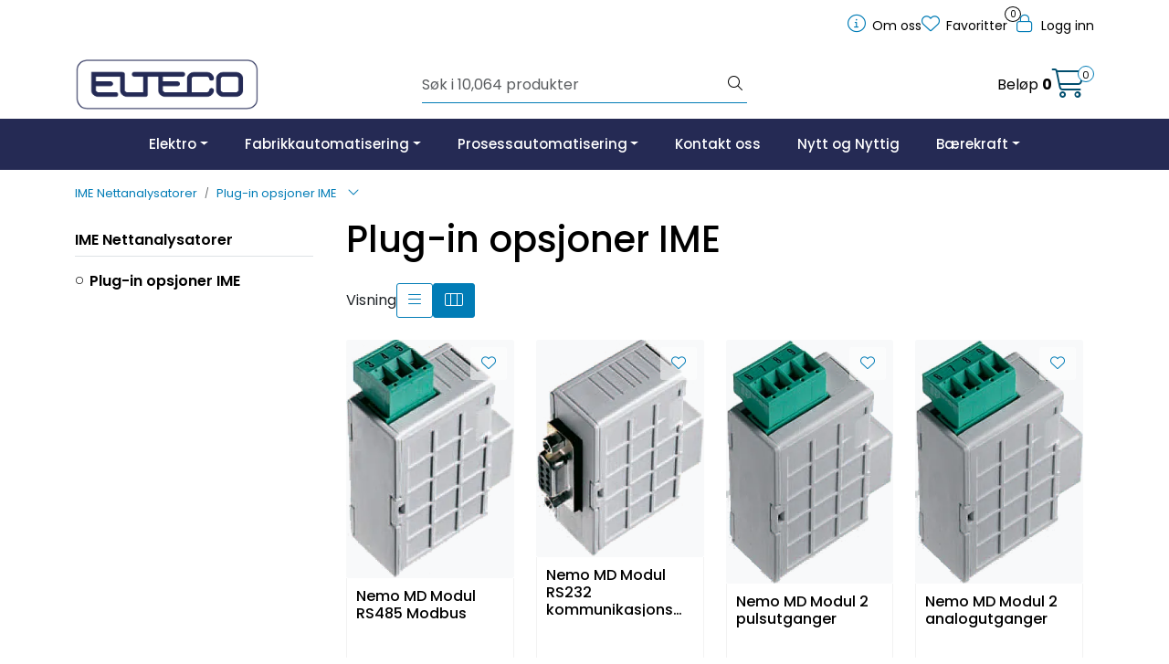

--- FILE ---
content_type: text/html; charset=UTF-8
request_url: https://www.elteco.no/plug-in-opsjoner-ime
body_size: 21926
content:
<!DOCTYPE html>
<html lang="nb" data-bs-theme="light">
<head>
             
<!-- START /modules/meta -->
<title>Plug-in opsjoner IME Elteco.no</title>
<meta name="generator" content="Gurusoft Ecommerce">
<meta name="viewport" content="width=device-width, initial-scale=1.0">
<meta http-equiv="content-type" content="text/html; charset=UTF-8">
<meta http-equiv="X-UA-Compatible" content="IE=edge">

<meta name="description" content="">

<meta name="robots" content="index,follow">

<link rel="canonical" href="https://www.elteco.no/plug-in-opsjoner-ime">

<meta name="google" content="notranslate">

<meta property="og:site_name" content="Elteco.no">
<meta property="og:url" content="https://www.elteco.no/plug-in-opsjoner-ime">
<meta property="og:title" content="Plug-in opsjoner IME Elteco.no">
<meta property="og:type" content="category">
<meta property="og:description" content="">
<meta property="og:image" content="https://res.cloudinary.com/elteco-nettbutikk/image/upload/d_standard_placeholder.png,f_auto,q_auto/s_1755152_default_1">
<meta property="og:image:url" content="https://res.cloudinary.com/elteco-nettbutikk/image/upload/d_standard_placeholder.png,f_auto,q_auto/s_1755152_default_1">
<meta property="og:image:secure_url" content="https://res.cloudinary.com/elteco-nettbutikk/image/upload/d_standard_placeholder.png,f_auto,q_auto/s_1755152_default_1">

<!-- END /modules/meta -->

             
<!-- START /modules/includes-head -->

         
<!-- START /modules/components/favicon -->

<link rel="icon" type="image/png" href="https://res.cloudinary.com/elteco-nettbutikk/image/upload/c_limit,d_standard_placeholder.png,f_auto,h_64,q_auto,w_64/g_logo_favicon_1.png">
<link rel="apple-touch-icon" href="https://res.cloudinary.com/elteco-nettbutikk/image/upload/c_limit,d_standard_placeholder.png,f_auto,h_180,q_auto,w_180/g_logo_favicon_1.png">

<!-- END /modules/components/favicon -->



             
<!-- START /modules/components/includes-head-cookie-information -->

    <script id="CookieConsent" type="text/javascript" src="https://policy.app.cookieinformation.com/uc.js" data-culture="NB" data-gcm-version="2.0"></script>
    <script>window.addEventListener('CookieInformationConsentGiven',function(event){if(CookieInformation.getConsentGivenFor('cookie_cat_marketing')){window.dataLayer=window.dataLayer||[];(function(w,d,s,l,i){w[l]=w[l]||[];w[l].push({'gtm.start':new Date().getTime(),event:'gtm.js'});var f=d.getElementsByTagName(s)[0],j=d.createElement(s),dl=l!='dataLayer'?'&l='+l:'';j.async=true;j.src='//www.googletagmanager.com/gtm.js?id='+i+dl;f.parentNode.insertBefore(j,f);})(window,document,'script','dataLayer','GTM-PZX2QDZC');(function(f,b,e,v,n,t,s){if(f.fbq)return;n=f.fbq=function(){n.callMethod?n.callMethod.apply(n,arguments):n.queue.push(arguments)};if(!f._fbq)f._fbq=n;n.push=n;n.loaded=!0;n.version='2.0';n.queue=[];t=b.createElement(e);t.async=!0;t.src=v;s=b.getElementsByTagName(e)[0];s.parentNode.insertBefore(t,s)})(window,document,'script','//connect.facebook.net/en_US/fbevents.js');fbq('init','6448100342876');fbq('track','PageView');fbq('consent','revoke');fbq('track','ViewContent',{content_name:'Plug-in opsjoner IME'});}},false);</script>

<!-- END /modules/components/includes-head-cookie-information -->

<link href="/themes/stylesheet/fontawesome/css/A.fontawesome.min.css,qv=202511261241.pagespeed.cf.D8UCoWnw13.css" rel="stylesheet preload" as="style">
<link href="/themes/stylesheet/fontawesome/css/A.solid.min.css,qv=202511261241.pagespeed.cf.Cs5V7vkY69.css" rel="stylesheet preload" as="style">
<link href="/themes/stylesheet/fontawesome/css/A.light.min.css,qv=202511261241.pagespeed.cf.fTn3z4osB6.css" rel="stylesheet preload" as="style">
<link href="/themes/stylesheet/fontawesome/css/A.brands.min.css,qv=202511261241.pagespeed.cf.DwH4JASgjD.css" rel="stylesheet preload" as="style">
<link href="/themes/stylesheet/fontawesome/css/A.v5-font-face.min.css,qv=202511261241.pagespeed.cf.s8d3FpsWGt.css" rel="stylesheet preload" as="style">
<link href="/themes/stylesheet/owlCarousel,_owl.carousel.min.css,qv==202511261241+stylesheet.css.pagespeed.cc.1JLOdrxmSO.css" rel="stylesheet"/>







<!-- END /modules/components/includes-head-cookie-information -->
             
<!-- START /modules/includes-head-custom -->


<!-- END /modules/includes-head-custom -->

    </head>
<body><noscript><meta HTTP-EQUIV="refresh" content="0;url='https://www.elteco.no/plug-in-opsjoner-ime?PageSpeed=noscript'" /><style><!--table,div,span,font,p{display:none} --></style><div style="display:block">Please click <a href="https://www.elteco.no/plug-in-opsjoner-ime?PageSpeed=noscript">here</a> if you are not redirected within a few seconds.</div></noscript>
             
<!-- START /modules/components/skip-to-main-content -->

<a id="skip-main" class="btn btn-primary visually-hidden-focusable" href="#columns">Skip to main content</a>

<!-- END /modules/components/skip-to-main-content -->

                 <noscript><iframe src="https://www.googletagmanager.com/ns.html?id=GTM-PZX2QDZC" height="0" width="0" style="display:none;visibility:hidden"></iframe></noscript>

    <main id="page">

        <!--[if lt IE 7]>
        <p class="chromeframe">You are using an <strong>outdated</strong> browser. Please <a href="http://browsehappy.com/">upgrade your browser</a> or <a href="http://www.google.com/chromeframe/?redirect=true">activate Google Chrome Frame</a> to improve your experience.</p>
        <![endif]-->

        
                 
<!-- START /modules/components/scroll-to-top -->

<div class="scrollToTop">
    <div id="back-text">
        <span>Til toppen</span>
    </div>

    <i class="fa-light fa-angle-up" aria-hidden="true"></i>
</div>

<!-- END /modules/components/scroll-to-top -->
                 
<!-- START /modules/components/top-menu-admin -->

<div data-ajax_target="top-admin-menu" data-entity-type="productCategory" data-entity-id="10503" data-edit=""></div>

<!-- END /modules/components/top-menu-admin -->
                 
<!-- START /modules/components/announcement-bar -->


<!-- END /modules/components/announcement-bar -->
                 
<!-- START /modules/components/top-menu -->

<div class="d-none d-lg-block top-menu-row">
    <div class="container">
        <div class="row align-items-center">
            <div class="col-7 col-xl-6">
                <div class="top-menu-row__link-menu">
                             
<!-- START /modules/components/top-links -->


<!-- END /modules/components/top-links -->
                </div>
            </div>

            <div class="col-5 col-xl-6">
                <div class="top-menu-row__icon-menu">
                             
<!-- START /modules/components/locale-button-desktop -->


<!-- END /modules/components/locale-button-desktop -->
                             
<!-- START /modules/components/info-button-desktop -->

    <div class="info-button-desktop">
                <a href="infosenter">
            <i class="fa-light fa-circle-info" aria-hidden="true"></i>
            <span class="d-none d-xl-inline-block">Om oss</span>
        </a>
    </div>

<!-- END /modules/components/info-button-desktop -->
                             
<!-- START /modules/components/favorite-button-desktop -->

    <div class="favorite-button-desktop">
        <span class="favorite-quantity" data-ajax_target="favorites-size">
                    </span>

        <a href="favorites" class="favorite-userbutton">
            <i class="fa-light fa-heart" aria-hidden="true"></i>
            <span class="d-none d-xl-inline-block">Favoritter</span>
        </a>
    </div>

<!-- END /modules/components/favorite-button-desktop -->
                             
<!-- START /modules/components/user-button-desktop -->

<div class="user-button-desktop">
			<a href="login">
			<i class="fa-light fa-lock" aria-hidden="true"></i>
			<span class="d-none d-xl-inline-block">Logg inn</span>
		</a>
	</div>

<!-- END /modules/components/user-button-desktop -->
                </div>
            </div>
        </div>
    </div>
</div>

<!-- END /modules/components/user-button-desktop -->

                 
<!-- START /modules/header -->

<header id="header" class="sticky-top">
    <div id="sticky-desktop" class="d-none d-lg-block">
                 
<!-- START /modules/components/header-desktop -->

<div id="topbar">
    <div class="desktop d-none d-lg-block">
        <div class="container">
            <div class="row align-items-center">
                <div class="col-lg-4 col-xl-4">
                             
<!-- START /modules/components/header-desktop-logo -->

<div id="logo-theme">
    <a class="d-flex" href="/"><img src="https://res.cloudinary.com/elteco-nettbutikk/image/upload/d_standard_placeholder.png,f_auto,q_auto/g_logo_default_1" class="img-fluid" alt="Elteco.no" height="55" itemprop="logo"></a>
</div>

<!-- END /modules/components/header-desktop-logo -->
                </div>

                <div class="col-lg-5 col-xl-4">
                             
<!-- START /modules/components/header-desktop-search -->

<div class="search-bar" itemscope itemtype="http://schema.org/WebSite">
    <meta itemprop="url" content="https://www.elteco.no">
    <form action="search" method="get" accept-charset="UTF-8" itemprop="potentialAction" itemscope itemtype="http://schema.org/SearchAction">
        <meta itemprop="target" content="https://www.elteco.no/search?action=search&q={q}">
        <input type="hidden" name="action" value="search">

        <div class="input-group">
            <input type="text" name="q" placeholder="Søk i 10,064 produkter" class="suggest form-control" aria-label="Søk" required itemprop="query-input" autocomplete="off" data-action="incremental-search" data-content-target="incremental-search-desktop">
            <button class="btn button-search" type="submit" aria-label="Søk">
                <i class="fa-light fa-magnifying-glass" aria-hidden="true"></i>
                <i class="fa-light fa-spinner-third fa-spin" hidden aria-hidden="true"></i>
            </button>
        </div>
    </form>
    <div class="incremental-search-content desktop" data-content="incremental-search-desktop"></div>
</div>

<!-- END /modules/components/header-desktop-search -->
                </div>

                <div class="col-lg-3 col-xl-4">
                    <div class="basket-button-desktop">
                                 
<!-- START /modules/components/basket-button-desktop -->

<div class="large-cart">
    <div class="large-cart__price">
        Beløp
        <span class="large-cart__price-amount" data-ajax_target="basket-amount"></span>
    </div>
    <div class="large-cart__icon">
        <div class="large-cart__amount" data-ajax_target="basket-size"></div>
        <a href="basket" title="Gå til handlevogn">
            <i class="fa-light fa-cart-shopping" aria-hidden="true"></i>
        </a>
    </div>
</div>

<!-- END /modules/components/basket-button-desktop -->
                    </div>
                </div>
            </div>
        </div>
    </div>
</div>

<nav id="desktop_menu" class="navbar navbar-expand-lg">
             
<!-- START /modules/components/category-menu-desktop -->

<div class="container justify-content-center">
    <ul class="navbar-nav collapse navbar-collapse flex-wrap justify-content-center align-items-center">
                    <li class="nav-item  dropdown dropdown-xl-trigger deeper " data-category_id="10264">
                <a class="dropdown-toggle nav-link" href="elektro">Elektro</a>

                                    <div class="dropdown-menu dropdown-xl-content">
                        <div class="container category-sub-menu">
                                                        
                                <div class="category-sub-menu-content">
                                    <a href="alarm-indikatorpaneler" title="Alarm- indikatorpaneler">Alarm- indikatorpaneler</a>

                                                                    </div>
                            
                                <div class="category-sub-menu-content">
                                    <a href="analoge-instrumenter" title="Analoge instrumenter">Analoge instrumenter</a>

                                                                            <ul class="category-sub-sub-menu-content">
                                                                                                                                        <li>
                                                    <a href="a-meter-ac">A-meter AC</a>
                                                </li>
                                                                                            <li>
                                                    <a href="a-meter-dc">A-meter DC</a>
                                                </li>
                                                                                            <li>
                                                    <a href="v-meter-ac">V-meter AC</a>
                                                </li>
                                                                                            <li>
                                                    <a href="v-meter-dc">V-meter DC</a>
                                                </li>
                                                                                            <li>
                                                    <a href="frekvensmeter">Frekvensmeter</a>
                                                </li>
                                                                                            <li>
                                                    <a href="instrumenter-m-vender">Instrumenter m/vender</a>
                                                </li>
                                                                                            <li>
                                                    <a href="fasefolgeinstrumenter">Fasefølgeinstrumenter</a>
                                                </li>
                                                                                            <li>
                                                    <a href="synkronoskop">Synkronoskop</a>
                                                </li>
                                                                                            <li>
                                                    <a href="tilbehor_10">Tilbehør</a>
                                                </li>
                                                                                    </ul>
                                                                    </div>
                            
                                <div class="category-sub-menu-content">
                                    <a href="belastningsvakter" title="Belastningsvakter">Belastningsvakter</a>

                                                                            <ul class="category-sub-sub-menu-content">
                                                                                                                                        <li>
                                                    <a href="m20-akselvakt">M20 Akselvakt</a>
                                                </li>
                                                                                            <li>
                                                    <a href="stromtrafoer-1">Strømtrafoer</a>
                                                </li>
                                                                                    </ul>
                                                                    </div>
                            
                                <div class="category-sub-menu-content">
                                    <a href="dig-instrumenter-bargrafer" title="Dig. Instrumenter/Bargrafer">Dig. Instrumenter/Bargrafer</a>

                                                                            <ul class="category-sub-sub-menu-content">
                                                                                                                                        <li>
                                                    <a href="bargrafer">Bargrafer</a>
                                                </li>
                                                                                            <li>
                                                    <a href="48x24mm">48x24mm</a>
                                                </li>
                                                                                            <li>
                                                    <a href="72x72mm_3">72x72mm</a>
                                                </li>
                                                                                            <li>
                                                    <a href="96x96mm_3">96x96mm</a>
                                                </li>
                                                                                            <li>
                                                    <a href="96x48mm">96x48mm </a>
                                                </li>
                                                                                    </ul>
                                                                    </div>
                            
                                <div class="category-sub-menu-content">
                                    <a href="elektromekaniske-rel-er" title="Elektromekaniske relèer">Elektromekaniske relèer</a>

                                                                            <ul class="category-sub-sub-menu-content">
                                                                                                                                        <li>
                                                    <a href="pluggbare-universalreleer">Pluggbare universalreleer</a>
                                                </li>
                                                                                            <li>
                                                    <a href="pluggbare-miniatyrreleer">Pluggbare miniatyrreleer</a>
                                                </li>
                                                                                            <li>
                                                    <a href="slim-line-interfacereleer">Slim-Line Interfacereleer</a>
                                                </li>
                                                                                            <li>
                                                    <a href="printreleer">Printreleer</a>
                                                </li>
                                                                                    </ul>
                                                                    </div>
                            
                                <div class="category-sub-menu-content">
                                    <a href="kwh-kvarh-malere" title="Energimålere">Energimålere</a>

                                                                            <ul class="category-sub-sub-menu-content">
                                                                                                                                        <li>
                                                    <a href="1-fase_3">1-fase</a>
                                                </li>
                                                                                            <li>
                                                    <a href="3-fase_3">3-fase</a>
                                                </li>
                                                                                            <li>
                                                    <a href="tilbehor_9">Tilbehør</a>
                                                </li>
                                                                                    </ul>
                                                                    </div>
                            
                                <div class="category-sub-menu-content">
                                    <a href="gateways-bender" title="Gateways Bender">Gateways Bender</a>

                                                                    </div>
                            
                                <div class="category-sub-menu-content">
                                    <a href="generatorovervaking" title="Generatorovervåking">Generatorovervåking</a>

                                                                            <ul class="category-sub-sub-menu-content">
                                                                                                                                        <li>
                                                    <a href="retureffektvern">Retureffektvern</a>
                                                </li>
                                                                                            <li>
                                                    <a href="dieselstarter">Dieselstarter</a>
                                                </li>
                                                                                            <li>
                                                    <a href="power-management-system">Power Management System</a>
                                                </li>
                                                                                            <li>
                                                    <a href="magnetiseringstapvern">Magnetiseringstapvern</a>
                                                </li>
                                                                                            <li>
                                                    <a href="overstromsvern">Overstrømsvern</a>
                                                </li>
                                                                                            <li>
                                                    <a href="kortslutningsvern">Kortslutningsvern</a>
                                                </li>
                                                                                            <li>
                                                    <a href="overstrom-kortslutningsvern">Overstrøm/kortslutningsvern</a>
                                                </li>
                                                                                            <li>
                                                    <a href="frekvensrele">Frekvensrele</a>
                                                </li>
                                                                                            <li>
                                                    <a href="autosynkronisering">Autosynkronisering</a>
                                                </li>
                                                                                            <li>
                                                    <a href="lastfordeling">Lastfordeling</a>
                                                </li>
                                                                                            <li>
                                                    <a href="parallellreleer">Parallellreleer</a>
                                                </li>
                                                                                            <li>
                                                    <a href="spenningsrele">Spenningsrele</a>
                                                </li>
                                                                                            <li>
                                                    <a href="synkronoskop_2">Synkronoskop</a>
                                                </li>
                                                                                            <li>
                                                    <a href="effektvern">Effektvern</a>
                                                </li>
                                                                                            <li>
                                                    <a href="elektronisk-potensiometer">Elektronisk potensiometer</a>
                                                </li>
                                                                                            <li>
                                                    <a href="motorpotensiometer">Motorpotensiometer</a>
                                                </li>
                                                                                            <li>
                                                    <a href="diff-vern">Diff.vern</a>
                                                </li>
                                                                                            <li>
                                                    <a href="stromrele">Strømrele</a>
                                                </li>
                                                                                            <li>
                                                    <a href="overstrom-eller-jordfeilvern">Overstrøm- eller jordfeilvern</a>
                                                </li>
                                                                                            <li>
                                                    <a href="blackout-rele">Blackout rele</a>
                                                </li>
                                                                                    </ul>
                                                                    </div>
                            
                                <div class="category-sub-menu-content">
                                    <a href="jordfeil-og-isolasjonsovervaking-1" title="Jordfeil- og isolasjonsovervåking">Jordfeil- og isolasjonsovervåking</a>

                                                                            <ul class="category-sub-sub-menu-content">
                                                                                                                                        <li>
                                                    <a href="jordfeilvarslere">Jordfeilvarslere RCM</a>
                                                </li>
                                                                                            <li>
                                                    <a href="isolasjonsovervaking">Isolasjonsovervåking IMD</a>
                                                </li>
                                                                                            <li>
                                                    <a href="summasjonstrafoer">Summasjonstrafoer</a>
                                                </li>
                                                                                            <li>
                                                    <a href="lokalisering-av-jordfeil">Lokalisering av isolasjonsfeil IFLS</a>
                                                </li>
                                                                                    </ul>
                                                                    </div>
                            
                                <div class="category-sub-menu-content">
                                    <a href="lynvernanlegg" title="Lynvernanlegg">Lynvernanlegg</a>

                                                                            <ul class="category-sub-sub-menu-content">
                                                                                                                                        <li>
                                                    <a href="lynoppfangere">Lynoppfangere</a>
                                                </li>
                                                                                            <li>
                                                    <a href="nedledere">Nedledere og tilbehør</a>
                                                </li>
                                                                                            <li>
                                                    <a href="jording">Jording og tilbehør</a>
                                                </li>
                                                                                    </ul>
                                                                    </div>
                            
                                <div class="category-sub-menu-content">
                                    <a href="lysbuevern" title="Lysbuevern">Lysbuevern</a>

                                                                            <ul class="category-sub-sub-menu-content">
                                                                                                                                        <li>
                                                    <a href="releer">Releer</a>
                                                </li>
                                                                                            <li>
                                                    <a href="sensorer">Sensorer</a>
                                                </li>
                                                                                    </ul>
                                                                    </div>
                            
                                <div class="category-sub-menu-content">
                                    <a href="multimetre-kalibratorer" title="Multimetre / Kalibratorer">Multimetre / Kalibratorer</a>

                                                                            <ul class="category-sub-sub-menu-content">
                                                                                                                                        <li>
                                                    <a href="handholdt-1">Håndholdt</a>
                                                </li>
                                                                                    </ul>
                                                                    </div>
                            
                                <div class="category-sub-menu-content">
                                    <a href="maleverdiomformere" title="Måleverdiomformere">Måleverdiomformere</a>

                                                                            <ul class="category-sub-sub-menu-content">
                                                                                                                                        <li>
                                                    <a href="for-ac-strom">For AC strøm</a>
                                                </li>
                                                                                            <li>
                                                    <a href="for-ac-spenning">For AC spenning</a>
                                                </li>
                                                                                            <li>
                                                    <a href="for-effekt">For effekt</a>
                                                </li>
                                                                                            <li>
                                                    <a href="multifunksjon">Multifunksjon</a>
                                                </li>
                                                                                            <li>
                                                    <a href="for-resistans">For resistans</a>
                                                </li>
                                                                                            <li>
                                                    <a href="for-dc-strom">For DC strøm</a>
                                                </li>
                                                                                            <li>
                                                    <a href="for-dc-spenning">For DC spenning</a>
                                                </li>
                                                                                            <li>
                                                    <a href="tilbehor_8">Tilbehør</a>
                                                </li>
                                                                                            <li>
                                                    <a href="strom-spenningsomformer">Strøm_Spenningsomformer</a>
                                                </li>
                                                                                    </ul>
                                                                    </div>
                            
                                <div class="category-sub-menu-content">
                                    <a href="nettanalysatorer" title="Nettanalysatorer/ multiinstrumenter">Nettanalysatorer/ multiinstrumenter</a>

                                                                            <ul class="category-sub-sub-menu-content">
                                                                                                                                        <li>
                                                    <a href="for-din-skinne_2">For DIN-skinne</a>
                                                </li>
                                                                                            <li>
                                                    <a href="for-innfelling-96x96_2">For innfelling 96x96</a>
                                                </li>
                                                                                            <li>
                                                    <a href="plug-in-opsjoner-ime">Plug-in opsjoner IME</a>
                                                </li>
                                                                                            <li>
                                                    <a href="nemo-sx">NEMO SX</a>
                                                </li>
                                                                                    </ul>
                                                                    </div>
                            
                                <div class="category-sub-menu-content">
                                    <a href="overspenningsvern" title="Overspenningsvern">Overspenningsvern</a>

                                                                            <ul class="category-sub-sub-menu-content">
                                                                                                                                        <li>
                                                    <a href="lavspent">Beskyttelse lavspent</a>
                                                </li>
                                                                                            <li>
                                                    <a href="signaler">Beskyttelse signaler</a>
                                                </li>
                                                                                            <li>
                                                    <a href="vi-rydder-lageret">Vi rydder lageret for diverse overspenningsvern!</a>
                                                </li>
                                                                                    </ul>
                                                                    </div>
                            
                                <div class="category-sub-menu-content">
                                    <a href="rel-er" title="Reléer">Reléer</a>

                                                                            <ul class="category-sub-sub-menu-content">
                                                                                                                                        <li>
                                                    <a href="logikkreleer">Logikkrelèer</a>
                                                </li>
                                                                                            <li>
                                                    <a href="malerel-er">Målerelèer</a>
                                                </li>
                                                                                    </ul>
                                                                    </div>
                            
                                <div class="category-sub-menu-content">
                                    <a href="shunter" title="Shunter">Shunter</a>

                                                                            <ul class="category-sub-sub-menu-content">
                                                                                                                                        <li>
                                                    <a href="60-mv">60 mV</a>
                                                </li>
                                                                                            <li>
                                                    <a href="150-mv">150 mV</a>
                                                </li>
                                                                                    </ul>
                                                                    </div>
                            
                                <div class="category-sub-menu-content">
                                    <a href="solid-state-releer" title="Solid State relèer">Solid State relèer</a>

                                                                            <ul class="category-sub-sub-menu-content">
                                                                                                                                        <li>
                                                    <a href="1-fase">1-fase</a>
                                                </li>
                                                                                            <li>
                                                    <a href="3-fase">3-fase</a>
                                                </li>
                                                                                    </ul>
                                                                    </div>
                            
                                <div class="category-sub-menu-content">
                                    <a href="stromforsyninger" title="Strømforsyninger">Strømforsyninger</a>

                                                                            <ul class="category-sub-sub-menu-content">
                                                                                                                                        <li>
                                                    <a href="ac-dc-for-din-skinne">AC/DC for DIN skinne</a>
                                                </li>
                                                                                            <li>
                                                    <a href="ac-dc-standard">AC/DC Standard</a>
                                                </li>
                                                                                    </ul>
                                                                    </div>
                            
                                <div class="category-sub-menu-content">
                                    <a href="stromtrafoer" title="Strømtrafoer">Strømtrafoer</a>

                                                                            <ul class="category-sub-sub-menu-content">
                                                                                                                                        <li>
                                                    <a href="standard-2">Standard</a>
                                                </li>
                                                                                            <li>
                                                    <a href="klasse-0-2s">Klasse 0,2s</a>
                                                </li>
                                                                                            <li>
                                                    <a href="med-4-20ma-utgang">Med 4-20mA utgang</a>
                                                </li>
                                                                                            <li>
                                                    <a href="med-modbus">Med Modbus</a>
                                                </li>
                                                                                            <li>
                                                    <a href="vern-stromtrafoer">Vern-strømtrafoer</a>
                                                </li>
                                                                                            <li>
                                                    <a href="delbare">Delbare</a>
                                                </li>
                                                                                            <li>
                                                    <a href="primarviklede">Primærviklede</a>
                                                </li>
                                                                                            <li>
                                                    <a href="3-fase_4">3-Fase</a>
                                                </li>
                                                                                            <li>
                                                    <a href="rogowskispoler">Rogowskispoler</a>
                                                </li>
                                                                                            <li>
                                                    <a href="tilbehor_12">Tilbehør</a>
                                                </li>
                                                                                    </ul>
                                                                    </div>
                            
                                <div class="category-sub-menu-content">
                                    <a href="summasjonstrafoer" title="Summasjonstrafoer">Summasjonstrafoer</a>

                                                                            <ul class="category-sub-sub-menu-content">
                                                                                                                                        <li>
                                                    <a href="jordfeilsokesystemer-rcms">For RCM type A</a>
                                                </li>
                                                                                            <li>
                                                    <a href="for-rcma-rcms-type-b">For RCM type B</a>
                                                </li>
                                                                                            <li>
                                                    <a href="for-eds460-490">For EDS440/460/490</a>
                                                </li>
                                                                                            <li>
                                                    <a href="for-rcm-s-eds470">For EDS440-LAF-4</a>
                                                </li>
                                                                                            <li>
                                                    <a href="for-eds461-491">For EDS441/461/491</a>
                                                </li>
                                                                                            <li>
                                                    <a href="for-eds441-lab">For EDS441-LAB</a>
                                                </li>
                                                                                            <li>
                                                    <a href="kabel-tilbehor">Kabel/tilbehør</a>
                                                </li>
                                                                                    </ul>
                                                                    </div>
                            
                                <div class="category-sub-menu-content">
                                    <a href="tavlemateriell" title="Tavlemateriell">Tavlemateriell</a>

                                                                            <ul class="category-sub-sub-menu-content">
                                                                                                                                        <li>
                                                    <a href="stikkontakt-for-tavle-din">Stikkontakt for tavle/din</a>
                                                </li>
                                                                                            <li>
                                                    <a href="kontaktor">Kontaktor</a>
                                                </li>
                                                                                            <li>
                                                    <a href="termostat-tavle-din">Termostat tavle/din</a>
                                                </li>
                                                                                            <li>
                                                    <a href="varmeelement">Varmeelement </a>
                                                </li>
                                                                                    </ul>
                                                                    </div>
                            
                                <div class="category-sub-menu-content">
                                    <a href="tidsrel-er" title="Tidsrelèer">Tidsrelèer</a>

                                                                            <ul class="category-sub-sub-menu-content">
                                                                                                                                        <li>
                                                    <a href="rpc-serien-fra-relpol">Multifunksjons tidsrelèer</a>
                                                </li>
                                                                                            <li>
                                                    <a href="11-pins-utforelse">11-Pins utførelse</a>
                                                </li>
                                                                                            <li>
                                                    <a href="din-skinne-montert">DIN-skinne montert</a>
                                                </li>
                                                                                            <li>
                                                    <a href="modulare">Modulære</a>
                                                </li>
                                                                                            <li>
                                                    <a href="astrour">Astrour</a>
                                                </li>
                                                                                    </ul>
                                                                    </div>
                            
                                <div class="category-sub-menu-content">
                                    <a href="spenningstrafoer" title="Transformatorer">Transformatorer</a>

                                                                            <ul class="category-sub-sub-menu-content">
                                                                                                                                        <li>
                                                    <a href="maletrafoer">Måletrafoer</a>
                                                </li>
                                                                                            <li>
                                                    <a href="styrestromstrafoer">Styrestrømstrafoer</a>
                                                </li>
                                                                                            <li>
                                                    <a href="3-fase-skilletrafoer">3-fase skilletrafoer</a>
                                                </li>
                                                                                            <li>
                                                    <a href="1-fase-skilletrafoer-ny">1-fase skilletrafoer</a>
                                                </li>
                                                                                            <li>
                                                    <a href="medisinske-skilletrafoer-1">Medisinske skilletrafoer</a>
                                                </li>
                                                                                            <li>
                                                    <a href="autotransformator">Autotransformator</a>
                                                </li>
                                                                                    </ul>
                                                                    </div>
                            
                                <div class="category-sub-menu-content">
                                    <a href="utstyr-for-medisinske-rom" title="Utstyr for medisinske rom">Utstyr for medisinske rom</a>

                                                                            <ul class="category-sub-sub-menu-content">
                                                                                                                                        <li>
                                                    <a href="overvakingsmoduler-med-omkobling">Omkoblingsautomatikk</a>
                                                </li>
                                                                                            <li>
                                                    <a href="alarmtablaer">Alarmtablåer</a>
                                                </li>
                                                                                            <li>
                                                    <a href="medisinske-skilletrafoer-1">Medisinske skilletrafoer</a>
                                                </li>
                                                                                            <li>
                                                    <a href="a-isometer-last-tempovervaking-av-skilletrafo">A-Isometer</a>
                                                </li>
                                                                                            <li>
                                                    <a href="kontrollpaneler">Kontrollpaneler</a>
                                                </li>
                                                                                            <li>
                                                    <a href="diverse-tilbehor">Tilbehør</a>
                                                </li>
                                                                                    </ul>
                                                                    </div>
                            
                                <div class="category-sub-menu-content">
                                    <a href="v-a-metervendere" title="V/A-metervendere">V/A-metervendere</a>

                                                                    </div>
                                                    </div>
                    </div>
                            </li>
                    <li class="nav-item  dropdown dropdown-xl-trigger deeper " data-category_id="10591">
                <a class="dropdown-toggle nav-link" href="fabrikkautomatisering">Fabrikkautomatisering</a>

                                    <div class="dropdown-menu dropdown-xl-content">
                        <div class="container category-sub-menu">
                                                        
                                <div class="category-sub-menu-content">
                                    <a href="as-interface" title="AS - Interface">AS - Interface</a>

                                                                            <ul class="category-sub-sub-menu-content">
                                                                                                                                        <li>
                                                    <a href="as-i-safety">ASi Safety</a>
                                                </li>
                                                                                            <li>
                                                    <a href="how-to">How to</a>
                                                </li>
                                                                                    </ul>
                                                                    </div>
                            
                                <div class="category-sub-menu-content">
                                    <a href="distribuert-i-o-system" title="Distribuerte I/O systemer">Distribuerte I/O systemer</a>

                                                                            <ul class="category-sub-sub-menu-content">
                                                                                                                                        <li>
                                                    <a href="mixed-i-o-moduler">Mixed I/O moduler</a>
                                                </li>
                                                                                            <li>
                                                    <a href="fjernkontroll-enheter">Fjernkontroll enheter</a>
                                                </li>
                                                                                            <li>
                                                    <a href="kontrollmoduler-mastere">Mastermoduler</a>
                                                </li>
                                                                                            <li>
                                                    <a href="digitale-i-o-moduler">Digitale I/O moduler</a>
                                                </li>
                                                                                            <li>
                                                    <a href="analoge-i-o-moduler">Analoge I/O moduler</a>
                                                </li>
                                                                                            <li>
                                                    <a href="moduler-for-prosess-og-elektriske-parametre">Moduler for prosess og elektriske parametre</a>
                                                </li>
                                                                                            <li>
                                                    <a href="kommunikasjonsmoduler">Kom-moduler</a>
                                                </li>
                                                                                            <li>
                                                    <a href="software">Software</a>
                                                </li>
                                                                                            <li>
                                                    <a href="tilbehor_7">Tilbehør</a>
                                                </li>
                                                                                    </ul>
                                                                    </div>
                            
                                <div class="category-sub-menu-content">
                                    <a href="endebrytere" title="Endebrytere">Endebrytere</a>

                                                                            <ul class="category-sub-sub-menu-content">
                                                                                                                                        <li>
                                                    <a href="ex-3">EX endebrytere</a>
                                                </li>
                                                                                    </ul>
                                                                    </div>
                            
                                <div class="category-sub-menu-content">
                                    <a href="enkodere-1" title="Enkodere">Enkodere</a>

                                                                            <ul class="category-sub-sub-menu-content">
                                                                                                                                        <li>
                                                    <a href="absoluttgiverest">Absolutt singelturn</a>
                                                </li>
                                                                                            <li>
                                                    <a href="absolutt-multiturn">Absolutt multiturn</a>
                                                </li>
                                                                                            <li>
                                                    <a href="inkrementellgivere">Inkrementellgivere</a>
                                                </li>
                                                                                            <li>
                                                    <a href="beroringslose">Berøringsløse enkodere</a>
                                                </li>
                                                                                    </ul>
                                                                    </div>
                            
                                <div class="category-sub-menu-content">
                                    <a href="fiberoptikk" title="Fiberoptikk">Fiberoptikk</a>

                                                                            <ul class="category-sub-sub-menu-content">
                                                                                                                                        <li>
                                                    <a href="lysledere">Lysledere</a>
                                                </li>
                                                                                    </ul>
                                                                    </div>
                            
                                <div class="category-sub-menu-content">
                                    <a href="forvalgstellere" title="Forvalgstellere">Forvalgstellere</a>

                                                                            <ul class="category-sub-sub-menu-content">
                                                                                                                                        <li>
                                                    <a href="elektroniske_2">Elektroniske</a>
                                                </li>
                                                                                    </ul>
                                                                    </div>
                            
                                <div class="category-sub-menu-content">
                                    <a href="fotoceller" title="Fotoceller">Fotoceller</a>

                                                                            <ul class="category-sub-sub-menu-content">
                                                                                                                                        <li>
                                                    <a href="rektangulare-sender-og-mottaker">Rektangulære, sender og mottaker</a>
                                                </li>
                                                                                            <li>
                                                    <a href="rektangulare-mot-refleks">Rektangulære, mot refleks</a>
                                                </li>
                                                                                            <li>
                                                    <a href="rektangulare-direkte-reflekterende">Rektangulære, direkte reflekterende</a>
                                                </li>
                                                                                            <li>
                                                    <a href="rektangulare-direktereflekterende-m-bakgr-avbl-">Rektangulære, direktereflekterende m/bakgr.avbl.</a>
                                                </li>
                                                                                            <li>
                                                    <a href="sylindriske-sender-og-mottaker">Sylindriske, sender og mottaker</a>
                                                </li>
                                                                                            <li>
                                                    <a href="sylindriske-mot-refleks">Sylindriske, mot refleks</a>
                                                </li>
                                                                                            <li>
                                                    <a href="sylindriske-direkte-reflekterende">Sylindriske, direkte reflekterende</a>
                                                </li>
                                                                                            <li>
                                                    <a href="sylindriske-direktereflekterende-m-bakgr-avbl-">Sylindriske, direktereflekterende m/bakgr.avbl.</a>
                                                </li>
                                                                                            <li>
                                                    <a href="reflektorer">Reflektorer </a>
                                                </li>
                                                                                    </ul>
                                                                    </div>
                            
                                <div class="category-sub-menu-content">
                                    <a href="fotpedal" title="Fotpedaler">Fotpedaler</a>

                                                                            <ul class="category-sub-sub-menu-content">
                                                                                                                                        <li>
                                                    <a href="ex-2">EX standard/extreme</a>
                                                </li>
                                                                                            <li>
                                                    <a href="extreme">Extreme</a>
                                                </li>
                                                                                            <li>
                                                    <a href="standard-3">Standard</a>
                                                </li>
                                                                                            <li>
                                                    <a href="safety-standard">Safety standard</a>
                                                </li>
                                                                                    </ul>
                                                                    </div>
                            
                                <div class="category-sub-menu-content">
                                    <a href="frekvensomformere" title="Frekvensomformere">Frekvensomformere</a>

                                                                            <ul class="category-sub-sub-menu-content">
                                                                                                                                        <li>
                                                    <a href="fvr-micro">FVR MICRO</a>
                                                </li>
                                                                                            <li>
                                                    <a href="frenic-mini">FRENIC MINI</a>
                                                </li>
                                                                                            <li>
                                                    <a href="frenic-ace">FRENIC Ace</a>
                                                </li>
                                                                                            <li>
                                                    <a href="frenic-aqua">FRENIC AQUA</a>
                                                </li>
                                                                                            <li>
                                                    <a href="frenic-hvac">FRENIC HVAC</a>
                                                </li>
                                                                                            <li>
                                                    <a href="frenic-mega-g2">FRENIC MEGA G2</a>
                                                </li>
                                                                                            <li>
                                                    <a href="frenic-vg">FRENIC VG</a>
                                                </li>
                                                                                            <li>
                                                    <a href="frenic-vg-moduler">FRENIC VG moduler</a>
                                                </li>
                                                                                            <li>
                                                    <a href="opsjoner-1">Opsjoner</a>
                                                </li>
                                                                                            <li>
                                                    <a href="fdu-2-0">FDU 2.0</a>
                                                </li>
                                                                                            <li>
                                                    <a href="vfx-2-0">VFX 2.0</a>
                                                </li>
                                                                                            <li>
                                                    <a href="afe">AFE</a>
                                                </li>
                                                                                            <li>
                                                    <a href="for-varmevekslere">For varmevekslere</a>
                                                </li>
                                                                                            <li>
                                                    <a href="flowdrive">FlowDrive</a>
                                                </li>
                                                                                            <li>
                                                    <a href="frekvensomformer-tilleggsutstyr">Tilleggsutstyr</a>
                                                </li>
                                                                                    </ul>
                                                                    </div>
                            
                                <div class="category-sub-menu-content">
                                    <a href="gaffelsensor" title="Gaffelsensor">Gaffelsensor</a>

                                                                            <ul class="category-sub-sub-menu-content">
                                                                                                                                        <li>
                                                    <a href="gs-754b">GS 754B</a>
                                                </li>
                                                                                            <li>
                                                    <a href="gk-14">GK 14</a>
                                                </li>
                                                                                            <li>
                                                    <a href="gsu-06">GSU 06</a>
                                                </li>
                                                                                            <li>
                                                    <a href="gs-04">GS 04</a>
                                                </li>
                                                                                            <li>
                                                    <a href="gsl-04">GSL 04</a>
                                                </li>
                                                                                            <li>
                                                    <a href="gs-61">GS 61</a>
                                                </li>
                                                                                            <li>
                                                    <a href="i-gs-63">(I)GS 63</a>
                                                </li>
                                                                                    </ul>
                                                                    </div>
                            
                                <div class="category-sub-menu-content">
                                    <a href="identifikasjon" title="Identifikasjon">Identifikasjon</a>

                                                                            <ul class="category-sub-sub-menu-content">
                                                                                                                                        <li>
                                                    <a href="stasjonare-og-handholdte-strekkodelesere">Stasjonære og handholdte strekkodelesere</a>
                                                </li>
                                                                                            <li>
                                                    <a href="2d-kodelesere">2D-kodelesere</a>
                                                </li>
                                                                                            <li>
                                                    <a href="rfid">RFID</a>
                                                </li>
                                                                                            <li>
                                                    <a href="visionsystemer">Visionsystemer</a>
                                                </li>
                                                                                            <li>
                                                    <a href="optisk-strekkodepossisjonering">Optisk strekkodepossisjonering</a>
                                                </li>
                                                                                            <li>
                                                    <a href="optisk-dataoverforing">Optisk dataoverføring</a>
                                                </li>
                                                                                            <li>
                                                    <a href="interface_2">Interface</a>
                                                </li>
                                                                                    </ul>
                                                                    </div>
                            
                                <div class="category-sub-menu-content">
                                    <a href="induktive-givere" title="Induktive givere">Induktive givere</a>

                                                                            <ul class="category-sub-sub-menu-content">
                                                                                                                                        <li>
                                                    <a href="3-leder-dc">3-leder DC</a>
                                                </li>
                                                                                            <li>
                                                    <a href="2-leder-ac">2-leder AC</a>
                                                </li>
                                                                                            <li>
                                                    <a href="namur">NAMUR</a>
                                                </li>
                                                                                    </ul>
                                                                    </div>
                            
                                <div class="category-sub-menu-content">
                                    <a href="inklinometer" title="Inklinometer">Inklinometer</a>

                                                                            <ul class="category-sub-sub-menu-content">
                                                                                                                                        <li>
                                                    <a href="analog-utgang">Analog utgang</a>
                                                </li>
                                                                                    </ul>
                                                                    </div>
                            
                                <div class="category-sub-menu-content">
                                    <a href="iot" title="IoT - Internet of Things">IoT - Internet of Things</a>

                                                                            <ul class="category-sub-sub-menu-content">
                                                                                                                                        <li>
                                                    <a href="mtx">Webdyn</a>
                                                </li>
                                                                                            <li>
                                                    <a href="sensoneo-1">Sensoneo</a>
                                                </li>
                                                                                            <li>
                                                    <a href="decentlab">Decentlab</a>
                                                </li>
                                                                                            <li>
                                                    <a href="imbuildings">IMBuildings</a>
                                                </li>
                                                                                            <li>
                                                    <a href="seneca">Seneca</a>
                                                </li>
                                                                                    </ul>
                                                                    </div>
                            
                                <div class="category-sub-menu-content">
                                    <a href="kabler-plugger-monteringshjelp" title="Kabler, plugger, monteringshjelp">Kabler, plugger, monteringshjelp</a>

                                                                            <ul class="category-sub-sub-menu-content">
                                                                                                                                        <li>
                                                    <a href="koblingsboks">Koblingsboks</a>
                                                </li>
                                                                                            <li>
                                                    <a href="induktive-kapasitive-optiske-givere">Induktive/kapasitive/Optiske givere</a>
                                                </li>
                                                                                            <li>
                                                    <a href="for-pulsgivere">For pulsgivere</a>
                                                </li>
                                                                                            <li>
                                                    <a href="identifikasjon_2">Identifikasjon</a>
                                                </li>
                                                                                    </ul>
                                                                    </div>
                            
                                <div class="category-sub-menu-content">
                                    <a href="kapasitive-givere" title="Kapasitive givere">Kapasitive givere</a>

                                                                            <ul class="category-sub-sub-menu-content">
                                                                                                                                        <li>
                                                    <a href="3-leder-dc_2">3-leder DC</a>
                                                </li>
                                                                                            <li>
                                                    <a href="4-leder-dc">4-leder DC</a>
                                                </li>
                                                                                            <li>
                                                    <a href="2-leder-ac_2">2-leder AC</a>
                                                </li>
                                                                                    </ul>
                                                                    </div>
                            
                                <div class="category-sub-menu-content">
                                    <a href="kontrast-farge-lysskannere" title="Kontrast- farge- lysskannere">Kontrast- farge- lysskannere</a>

                                                                            <ul class="category-sub-sub-menu-content">
                                                                                                                                        <li>
                                                    <a href="kontrastskannere">Kontrastskannere</a>
                                                </li>
                                                                                            <li>
                                                    <a href="fargeskannere">Fargeskannere</a>
                                                </li>
                                                                                            <li>
                                                    <a href="lysskannere">Lysskannere</a>
                                                </li>
                                                                                    </ul>
                                                                    </div>
                            
                                <div class="category-sub-menu-content">
                                    <a href="lineare-malesystemer" title="Lineære målesystemer">Lineære målesystemer</a>

                                                                            <ul class="category-sub-sub-menu-content">
                                                                                                                                        <li>
                                                    <a href="limes">LIMES</a>
                                                </li>
                                                                                            <li>
                                                    <a href="linelengdegivere">Linelengdegivere</a>
                                                </li>
                                                                                    </ul>
                                                                    </div>
                            
                                <div class="category-sub-menu-content">
                                    <a href="lysgardiner" title="Lysgardiner">Lysgardiner</a>

                                                                            <ul class="category-sub-sub-menu-content">
                                                                                                                                        <li>
                                                    <a href="cml-720">CML 720</a>
                                                </li>
                                                                                            <li>
                                                    <a href="cml730">CML730</a>
                                                </li>
                                                                                    </ul>
                                                                    </div>
                            
                                <div class="category-sub-menu-content">
                                    <a href="maskinsikkerhet" title="Maskinsikkerhet">Maskinsikkerhet</a>

                                                                            <ul class="category-sub-sub-menu-content">
                                                                                                                                        <li>
                                                    <a href="snorbrytere">Snorbrytere</a>
                                                </li>
                                                                                            <li>
                                                    <a href="belt-alignment-switches">Skjevgangsvakter</a>
                                                </li>
                                                                                            <li>
                                                    <a href="trykknapper">Trykknapper </a>
                                                </li>
                                                                                            <li>
                                                    <a href="brytere-laser">Nødstoppbrytere</a>
                                                </li>
                                                                                            <li>
                                                    <a href="dorhandtak">Dørhåndtak</a>
                                                </li>
                                                                                            <li>
                                                    <a href="sikkerhetsdorbrytere">Sikkerhets dørbrytere</a>
                                                </li>
                                                                                            <li>
                                                    <a href="ex-magnetbrytere">Ex magnetbrytere</a>
                                                </li>
                                                                                            <li>
                                                    <a href="ex-sikkerhets-sensorer">EX sikkerhets sensorer</a>
                                                </li>
                                                                                            <li>
                                                    <a href="radar">Radar</a>
                                                </li>
                                                                                            <li>
                                                    <a href="magnetbrytere">Magnetbrytere</a>
                                                </li>
                                                                                            <li>
                                                    <a href="tohandsrele">Tohåndsrele</a>
                                                </li>
                                                                                            <li>
                                                    <a href="lysgitter">Lysbom</a>
                                                </li>
                                                                                            <li>
                                                    <a href="fotoceller_2">Fotoceller</a>
                                                </li>
                                                                                            <li>
                                                    <a href="lysgardiner-2">Lysgardiner</a>
                                                </li>
                                                                                            <li>
                                                    <a href="laserskanner">Laserskanner</a>
                                                </li>
                                                                                            <li>
                                                    <a href="sikkerhetsreleer">Sikkerhetsreleer</a>
                                                </li>
                                                                                            <li>
                                                    <a href="tilbehor-7">Tilbehør</a>
                                                </li>
                                                                                    </ul>
                                                                    </div>
                            
                                <div class="category-sub-menu-content">
                                    <a href="mykstartere" title="Mykstartere">Mykstartere</a>

                                                                            <ul class="category-sub-sub-menu-content">
                                                                                                                                        <li>
                                                    <a href="tsa">TSA</a>
                                                </li>
                                                                                            <li>
                                                    <a href="lastvakter">Lastvakter</a>
                                                </li>
                                                                                    </ul>
                                                                    </div>
                            
                                <div class="category-sub-menu-content">
                                    <a href="omf-for-frekv-turtall" title="Omformere for frekvens / turtall">Omformere for frekvens / turtall</a>

                                                                    </div>
                            
                                <div class="category-sub-menu-content">
                                    <a href="optisk-avstandsmaling" title="Optisk Avstandsmåling">Optisk Avstandsmåling</a>

                                                                            <ul class="category-sub-sub-menu-content">
                                                                                                                                        <li>
                                                    <a href="ams-300">AMS 300</a>
                                                </li>
                                                                                            <li>
                                                    <a href="odkl-96b">ODKL 96B</a>
                                                </li>
                                                                                            <li>
                                                    <a href="rod-4">ROD-4</a>
                                                </li>
                                                                                            <li>
                                                    <a href="odsl-8">ODSL 8</a>
                                                </li>
                                                                                            <li>
                                                    <a href="odsl-9">ODSL 9</a>
                                                </li>
                                                                                            <li>
                                                    <a href="ods-96">ODS 96</a>
                                                </li>
                                                                                            <li>
                                                    <a href="odsl-30">ODSL 30</a>
                                                </li>
                                                                                            <li>
                                                    <a href="lps36-lrs36">LPS36/LRS36</a>
                                                </li>
                                                                                    </ul>
                                                                    </div>
                            
                                <div class="category-sub-menu-content">
                                    <a href="potmeter" title="Potmeter">Potmeter</a>

                                                                    </div>
                            
                                <div class="category-sub-menu-content">
                                    <a href="pulstellere" title="Pulstellere">Pulstellere</a>

                                                                            <ul class="category-sub-sub-menu-content">
                                                                                                                                        <li>
                                                    <a href="elektroniske">Elektroniske</a>
                                                </li>
                                                                                            <li>
                                                    <a href="elektromekaniske">Elektromekaniske</a>
                                                </li>
                                                                                    </ul>
                                                                    </div>
                            
                                <div class="category-sub-menu-content">
                                    <a href="sensorforsterkere" title="Sensorforsterkere">Sensorforsterkere</a>

                                                                            <ul class="category-sub-sub-menu-content">
                                                                                                                                        <li>
                                                    <a href="standard_3">Standard</a>
                                                </li>
                                                                                            <li>
                                                    <a href="ex-utforelse">EX-utførelse</a>
                                                </li>
                                                                                    </ul>
                                                                    </div>
                            
                                <div class="category-sub-menu-content">
                                    <a href="sleperinger" title="Sleperinger">Sleperinger</a>

                                                                    </div>
                            
                                <div class="category-sub-menu-content">
                                    <a href="tachometer" title="Tachometer">Tachometer</a>

                                                                            <ul class="category-sub-sub-menu-content">
                                                                                                                                        <li>
                                                    <a href="uten-grenseverdi">Uten grenseverdi</a>
                                                </li>
                                                                                    </ul>
                                                                    </div>
                            
                                <div class="category-sub-menu-content">
                                    <a href="timetellere" title="Timetellere">Timetellere</a>

                                                                            <ul class="category-sub-sub-menu-content">
                                                                                                                                        <li>
                                                    <a href="elektroniske_3">Elektroniske</a>
                                                </li>
                                                                                            <li>
                                                    <a href="elektromekaniske_3">Elektromekaniske</a>
                                                </li>
                                                                                    </ul>
                                                                    </div>
                            
                                <div class="category-sub-menu-content">
                                    <a href="wireless" title="Trådløst">Trådløst</a>

                                                                            <ul class="category-sub-sub-menu-content">
                                                                                                                                        <li>
                                                    <a href="mottakere">Mottakere</a>
                                                </li>
                                                                                            <li>
                                                    <a href="posisjonsbrytere-1">Endebrytere</a>
                                                </li>
                                                                                            <li>
                                                    <a href="fotpedal-1">Fotpedaler</a>
                                                </li>
                                                                                            <li>
                                                    <a href="bryter">Fotpedaler (SAFE)</a>
                                                </li>
                                                                                            <li>
                                                    <a href="induktive">Induktive givere</a>
                                                </li>
                                                                                            <li>
                                                    <a href="handkontrollere">Håndkontrollere</a>
                                                </li>
                                                                                            <li>
                                                    <a href="magnet-sensorer">Magnet sensorer</a>
                                                </li>
                                                                                            <li>
                                                    <a href="pull-wire-brytere">Pull-Wire brytere</a>
                                                </li>
                                                                                    </ul>
                                                                    </div>
                            
                                <div class="category-sub-menu-content">
                                    <a href="turtallsreleer" title="Turtallsreleer">Turtallsreleer</a>

                                                                    </div>
                            
                                <div class="category-sub-menu-content">
                                    <a href="ultralydsensor" title="Ultralydsensor">Ultralydsensor</a>

                                                                            <ul class="category-sub-sub-menu-content">
                                                                                                                                        <li>
                                                    <a href="serie-418b">Serie 418B</a>
                                                </li>
                                                                                            <li>
                                                    <a href="serie-430b">Serie 430B</a>
                                                </li>
                                                                                            <li>
                                                    <a href="serie-420">Serie 420</a>
                                                </li>
                                                                                            <li>
                                                    <a href="serie-18_4">Serie 18</a>
                                                </li>
                                                                                    </ul>
                                                                    </div>
                            
                                <div class="category-sub-menu-content">
                                    <a href="universaltellere" title="Universaltellere">Universaltellere</a>

                                                                            <ul class="category-sub-sub-menu-content">
                                                                                                                                        <li>
                                                    <a href="puls-tid-frekvens">Puls/tid/frekvens</a>
                                                </li>
                                                                                            <li>
                                                    <a href="puls-posisjon-frekvens">Puls/posisjon/frekvens</a>
                                                </li>
                                                                                            <li>
                                                    <a href="puls-tid-frekvens-posisjon">Puls/tid/frekvens/posisjon</a>
                                                </li>
                                                                                    </ul>
                                                                    </div>
                            
                                <div class="category-sub-menu-content">
                                    <a href="vindmalere" title="Vindmålere">Vindmålere</a>

                                                                            <ul class="category-sub-sub-menu-content">
                                                                                                                                        <li>
                                                    <a href="vindretningsmaler">Vindretningsmåler</a>
                                                </li>
                                                                                            <li>
                                                    <a href="reservedeler">Reservedeler</a>
                                                </li>
                                                                                    </ul>
                                                                    </div>
                                                    </div>
                    </div>
                            </li>
                    <li class="nav-item  dropdown dropdown-xl-trigger deeper " data-category_id="11045">
                <a class="dropdown-toggle nav-link" href="prosessautomatisering">Prosessautomatisering</a>

                                    <div class="dropdown-menu dropdown-xl-content">
                        <div class="container category-sub-menu">
                                                        
                                <div class="category-sub-menu-content">
                                    <a href="overtrykksystemer" title="Overtrykkssystemer">Overtrykkssystemer</a>

                                                                            <ul class="category-sub-sub-menu-content">
                                                                                                                                        <li>
                                                    <a href="overtrykkskontrollere">Overtrykkskontrollere</a>
                                                </li>
                                                                                            <li>
                                                    <a href="tilbehor-overtrykk">Tilbehør Overtrykk</a>
                                                </li>
                                                                                    </ul>
                                                                    </div>
                            
                                <div class="category-sub-menu-content">
                                    <a href="ex-pc-er" title="EX PC systemer">EX PC systemer</a>

                                                                    </div>
                            
                                <div class="category-sub-menu-content">
                                    <a href="ex-skiller" title="EX skiller">EX skiller</a>

                                                                    </div>
                            
                                <div class="category-sub-menu-content">
                                    <a href="ex-prosessinstrumenter" title="EX-Prosessinstrumenter">EX-Prosessinstrumenter</a>

                                                                            <ul class="category-sub-sub-menu-content">
                                                                                                                                        <li>
                                                    <a href="indikator">Indikatorer</a>
                                                </li>
                                                                                            <li>
                                                    <a href="doseringskontrollere">Doseringskontrollere</a>
                                                </li>
                                                                                            <li>
                                                    <a href="pid-regulator">PID Regulatorer</a>
                                                </li>
                                                                                            <li>
                                                    <a href="sumtellere">Sumtellere</a>
                                                </li>
                                                                                            <li>
                                                    <a href="tilbehor_18">Tilbehør</a>
                                                </li>
                                                                                    </ul>
                                                                    </div>
                            
                                <div class="category-sub-menu-content">
                                    <a href="nivafolere" title="Nivåfølere">Nivåfølere</a>

                                                                            <ul class="category-sub-sub-menu-content">
                                                                                                                                        <li>
                                                    <a href="kapasitive_2">Kapasitive nivåsensorer</a>
                                                </li>
                                                                                            <li>
                                                    <a href="konduktive-2">Konduktive</a>
                                                </li>
                                                                                            <li>
                                                    <a href="magnetisk-flottorbrytere">Magnetisk flottørbryter</a>
                                                </li>
                                                                                            <li>
                                                    <a href="horisontale-nivabrytere">Sidemonterte nivåbrytere</a>
                                                </li>
                                                                                            <li>
                                                    <a href="hengende-flottorbrytere">Hengende flottørbrytere</a>
                                                </li>
                                                                                            <li>
                                                    <a href="med-analogutgang">Med analogutgang</a>
                                                </li>
                                                                                            <li>
                                                    <a href="roterende_3">Roterende</a>
                                                </li>
                                                                                            <li>
                                                    <a href="vibrerende">Vibrerende</a>
                                                </li>
                                                                                            <li>
                                                    <a href="tilbehor_22">Tilbehør nivå</a>
                                                </li>
                                                                                    </ul>
                                                                    </div>
                            
                                <div class="category-sub-menu-content">
                                    <a href="nivareleer" title="Nivåreleer">Nivåreleer</a>

                                                                            <ul class="category-sub-sub-menu-content">
                                                                                                                                        <li>
                                                    <a href="programmerbar-nivakontroll">Programmerbar nivåkontroll</a>
                                                </li>
                                                                                            <li>
                                                    <a href="kapasitive">Kapasitive</a>
                                                </li>
                                                                                            <li>
                                                    <a href="konduktive">Konduktive</a>
                                                </li>
                                                                                    </ul>
                                                                    </div>
                            
                                <div class="category-sub-menu-content">
                                    <a href="temperaturfolere" title="Temperaturfølere">Temperaturfølere</a>

                                                                            <ul class="category-sub-sub-menu-content">
                                                                                                                                        <li>
                                                    <a href="handholdt">Håndholdt</a>
                                                </li>
                                                                                            <li>
                                                    <a href="temperatur-fuktighetsfoler">Temperatur-Fuktighetsføler</a>
                                                </li>
                                                                                            <li>
                                                    <a href="resistanselementer">Motstandselementer</a>
                                                </li>
                                                                                            <li>
                                                    <a href="termoelementer-2">Termoelementer</a>
                                                </li>
                                                                                            <li>
                                                    <a href="lommer">Følerlommer </a>
                                                </li>
                                                                                    </ul>
                                                                    </div>
                            
                                <div class="category-sub-menu-content">
                                    <a href="temperaturinstrumenter" title="Temperaturinstrumenter">Temperaturinstrumenter</a>

                                                                            <ul class="category-sub-sub-menu-content">
                                                                                                                                        <li>
                                                    <a href="pt100">Pt-100 inngang</a>
                                                </li>
                                                                                            <li>
                                                    <a href="termoelementer">Termoelementer</a>
                                                </li>
                                                                                    </ul>
                                                                    </div>
                            
                                <div class="category-sub-menu-content">
                                    <a href="temperaturmalerel-er" title="Temperaturmålerelèer">Temperaturmålerelèer</a>

                                                                            <ul class="category-sub-sub-menu-content">
                                                                                                                                        <li>
                                                    <a href="for-pt100">For Pt100</a>
                                                </li>
                                                                                            <li>
                                                    <a href="for-ptc-og-termistor">For PTC og Termistor</a>
                                                </li>
                                                                                            <li>
                                                    <a href="for-termoelement">For termoelement</a>
                                                </li>
                                                                                    </ul>
                                                                    </div>
                            
                                <div class="category-sub-menu-content">
                                    <a href="temperaturomformere" title="Temperaturomformere">Temperaturomformere</a>

                                                                            <ul class="category-sub-sub-menu-content">
                                                                                                                                        <li>
                                                    <a href="standard-7">Standard</a>
                                                </li>
                                                                                            <li>
                                                    <a href="ex-utforelse-5">EX-utførelse</a>
                                                </li>
                                                                                    </ul>
                                                                    </div>
                            
                                <div class="category-sub-menu-content">
                                    <a href="temperaturregulator" title="Temperaturregulator">Temperaturregulator</a>

                                                                    </div>
                            
                                <div class="category-sub-menu-content">
                                    <a href="trykkbrytere" title="Trykkbrytere (pressostat)">Trykkbrytere (pressostat)</a>

                                                                    </div>
                            
                                <div class="category-sub-menu-content">
                                    <a href="trykktransmittere" title="Trykktransmittere">Trykktransmittere</a>

                                                                            <ul class="category-sub-sub-menu-content">
                                                                                                                                        <li>
                                                    <a href="standard-6">Trykk</a>
                                                </li>
                                                                                            <li>
                                                    <a href="nedsenkbare">Nedsenkbare</a>
                                                </li>
                                                                                    </ul>
                                                                    </div>
                                                    </div>
                    </div>
                            </li>
                    <li class="nav-item  no-childeren " data-category_id="12094">
                <a class="dropdown-toggle nav-link" href="kontakt-oss-2">Kontakt oss</a>

                            </li>
                    <li class="nav-item  no-childeren " data-category_id="12391">
                <a class="dropdown-toggle nav-link" href="aktuelt">Nytt og Nyttig</a>

                            </li>
                    <li class="nav-item  dropdown dropdown-xl-trigger deeper " data-category_id="12516">
                <a class="dropdown-toggle nav-link" href="barekraft">Bærekraft</a>

                                    <div class="dropdown-menu dropdown-xl-content">
                        <div class="container category-sub-menu">
                                                        
                                <div class="category-sub-menu-content">
                                    <a href="om-elteco" title="Kvalitet og Miljø">Kvalitet og Miljø</a>

                                                                    </div>
                            
                                <div class="category-sub-menu-content">
                                    <a href="apenhetsloven" title="Åpenhetsloven">Åpenhetsloven</a>

                                                                    </div>
                            
                                <div class="category-sub-menu-content">
                                    <a href="code-of-conduct" title="Code of Conduct">Code of Conduct</a>

                                                                    </div>
                            
                                <div class="category-sub-menu-content">
                                    <a href="varslingstjeneste" title="Varslingstjeneste ">Varslingstjeneste </a>

                                                                    </div>
                                                    </div>
                    </div>
                            </li>
            </ul>
</div>

<!-- END /modules/components/category-menu-desktop -->
</nav>

<!-- END /modules/components/category-menu-desktop -->
    </div>

    <div id="sticky-mobile" class="d-lg-none">
                 
<!-- START /modules/components/header-mobile -->

<div class="navbar-header">
    <div class="navbar-row mobile-nav-logo-container">
        <div class="m-float-left">
            <button type="button" class="btn nav-button" onclick="gca.toggleOffCanvasMenu('left')">
                <span class="sr-only">Toggle navigation</span>
                <i class="fa-light fa-bars fa-lg" aria-hidden="true"></i>
            </button>

                    </div>

                 
<!-- START /modules/components/header-mobile-logo -->

<div class="m-logo">
    <a class="d-flex" href="/"><img src="https://res.cloudinary.com/elteco-nettbutikk/image/upload/d_standard_placeholder.png,f_auto,q_auto/g_logo_default_1" class="img-fluid" alt="Elteco.no" height="50" itemprop="logo"></a>
</div>

<!-- END /modules/components/header-mobile-logo -->

        <div class="m-float-right">
            <div class="m-cart">
                         
<!-- START /modules/components/basket-button-mobile -->

<a href="basket" class="btn nav-button" title="Handlevogn">
    <span class="basket-quantity" data-ajax_target="basket-size">
            </span>
    <i class="fa-light fa-shopping-cart fa-lg nav-icon" aria-hidden="true"></i>
</a>

<!-- END /modules/components/basket-button-mobile -->
            </div>
            <div class="m-right-menu-toggle">
                         
<!-- START /modules/components/user-button-mobile -->

<button type="button" class="btn nav-button" onclick="gca.toggleOffCanvasMenu('right')">
    <span class="sr-only">Toggle navigation</span>
    <i class="fa-light fa-user-cog fa-lg" aria-hidden="true"></i>
</button>

<!-- END /modules/components/user-button-mobile -->
            </div>
        </div>
    </div>

    <div class="navbar-row mobile-search-container">
                 
<!-- START /modules/components/header-mobile-search -->

<div class="m-search">
    <form action="search" method="get" accept-charset="UTF-8">
        <input type="hidden" name="action" value="search">

        <div class="input-group">
            <input type="search" name="q" placeholder="Søk i 10,064 produkter" class="suggest form-control" aria-label="Søk" required autocomplete="off" data-action="incremental-search" data-content-target="incremental-search-mobile">
            <button class="btn nav-button button-search" type="submit" aria-label="Søk">
                <i class="fa-light fa-magnifying-glass" aria-hidden="true"></i>
                <i class="fa-light fa-spinner-third fa-spin" hidden aria-hidden="true"></i>
            </button>
        </div>
    </form>
    <div class="incremental-search-content mobile" data-content="incremental-search-mobile"></div>
</div>

<!-- END /modules/components/header-mobile-search -->
    </div>
</div>

<!-- END /modules/components/header-mobile-search -->

    </div>
</header>

<!-- END /modules/components/header-mobile-search -->

                 
<!-- START /modules/components/notification-header -->


<div id="sys-notification">
    <div id="notifications">
        
            </div>
</div>

<!-- END /modules/components/notification-header -->

        <section id="columns" class="default-columns">
            <!-- START productcategory.vm -->


    
                        
                        
        
                        
        
                             
<!-- START /modules/page -->


    
    
        
                
                        
        <div id="content" class="page page-template-10001">
                            <div class="container">
                    <div class="row">
                        <div class="col-12">
                            <div data-ajax_trigger="breadcrumbs" class="breadcrumbs">
                                                            </div>
                        </div>
                    </div>
                </div>
            
                                                <div class="container">
                    <div class="row">
                                 
<!-- START /modules/components/left-menu-product-categories -->


<aside class="col-lg-3 col-12 d-none d-lg-block">     <div id="column-left" class="sidebar">
        <div class="box category highlights">
            <div class="box-heading">
                                <a href="ime-nettanalysatorer">IME Nettanalysatorer</a>
            </div>

            <div class="box-content">
                <ul class="box-category">
                                                                    <li><a class="sub-category-link active" href="/plug-in-opsjoner-ime">Plug-in opsjoner IME</a></li>
                                                            </ul>
            </div>
        </div>

        <div data-ajax_target="recent-products">
                    </div>
    </div>
</aside>

<!-- END /modules/components/left-menu-product-categories -->
                    <section class="col-lg-9 col-12">                 
                
                                        
                    <div class="container">
                        <div class="row " id="row_1">
                                                                                                                            <div class="col-xl-12 ">
                                    <div class="page-element page-element-title   ">
                                                     
<!-- START /modules/components/template-page-title -->


<h1 class=" left" style="--page-title-text-color:#000000;">Plug-in opsjoner IME</h1>

<!-- END /modules/components/template-page-title -->
                                    </div>
                                </div>
                                                    </div>
                    </div>
                
                                        
                    <div class="container">
                        <div class="row " id="row_2">
                                                                                                                            <div class="col-xl-12 ">
                                    <div class="page-element page-element-banner1   ">
                                                     
<!-- START /modules/components/template-page-banner1 -->


<div class="no-margin-bottom" data-load="banner" data-context="1" data-has-container="true">
             
<!-- START /modules/banner -->

<div class="">
    </div>

<!-- END /modules/banner -->
</div>

<!-- END /modules/banner -->
                                    </div>
                                </div>
                                                    </div>
                    </div>
                
                                        
                    <div class="container">
                        <div class="row " id="row_3">
                                                                                                                            <div class="col-xl-12 d-lg-none d-xl-block d-xl-none d-xxl-block d-xxl-none">
                                    <div class="page-element page-element-sub-categories-list   ">
                                                     
<!-- START /modules/components/template-page-sub-categories-list -->



 
<div class="element-sub-categories-list  no-margin-bottom" style="--sub-categories-in-row:4;--sub-categories-in-row-mobile:2;--sub-categories-list-text-color:rgb(0, 0, 0);--sub-categories-list-background-color:rgb(255, 255, 255);--sub-categories-list-border-color:rgba(0, 0, 0, 0.18);">
    </div>

<!-- END /modules/components/template-page-sub-categories-list -->
                                    </div>
                                </div>
                                                    </div>
                    </div>
                
                                        
                    <div class="container">
                        <div class="row " id="row_4">
                                                                                                                            <div class="col-xl-12 ">
                                    <div class="page-element page-element-description   ">
                                                     
<!-- START /modules/components/template-page-description -->


<div class="description no-margin-bottom" style="--page-description-text-color:#000000;"></div>

<!-- END /modules/components/template-page-description -->
                                    </div>
                                </div>
                                                    </div>
                    </div>
                
                                        
                    <div class="container">
                        <div class="row " id="row_5">
                                                                                                                            <div class="col-xl-12 ">
                                    <div class="page-element page-element-banner2   ">
                                                     
<!-- START /modules/components/template-page-banner2 -->


<div class="no-margin-bottom" data-load="banner" data-context="2" data-has-container="true">
             
<!-- START /modules/banner -->

<div class="">
    </div>

<!-- END /modules/banner -->
</div>

<!-- END /modules/banner -->
                                    </div>
                                </div>
                                                    </div>
                    </div>
                
                                        
                    <div class="container">
                        <div class="row " id="row_6">
                                                                                                                            <div class="col-xl-12 ">
                                    <div class="page-element page-element-promotions   ">
                                                     
<!-- START /modules/components/template-page-promotions -->


<div class="no-margin-bottom">
    </div>

<!-- END /modules/components/template-page-promotions -->

                                    </div>
                                </div>
                                                    </div>
                    </div>
                
                                        
                    <div class="container">
                        <div class="row " id="row_7">
                                                                                                                            <div class="col-xl-12 ">
                                    <div class="page-element page-element-products   ">
                                                     
<!-- START /modules/components/template-page-products -->





<div class="" data-list-target="products" data-elements-in-row="4" data-elements-in-row-mobile="2">
    
            <div data-target="search-results">
                         
<!-- START /modules/product-list -->



    <div class="product-filter">
        <div class="display">
            <span>Visning</span>
            <button type="button" class="btn btn-outline-primary list " onclick="gca.display('list', '10503');" aria-label="list">
                <i class="fa-light fa-bars" aria-hidden="true"></i>
            </button>
            <button type="button" class="btn btn-outline-primary grid active" onclick="gca.display('grid', '10503');" aria-label="grid">
                <i class="fa-light fa-columns-3" aria-hidden="true"></i>
            </button>
        </div>

        <div class="sort">
                    </div>
    </div>

<div class=" product-grid ">
    <div class="products-block" data-list-entity="products" data-product-list-type="category" data-test="wrapper-products">
        <div class="row">
                     
<!-- START /modules/components/product-list-items -->





    <div class="col-xl-3 col-lg-4 col-6 listItem" data-itag="13823_vpwgs" data-test="wrapper-product">
        <div class="product-block" itemscope itemtype="http://schema.org/Product">
            <meta itemprop="name" content="Nemo MD Modul RS485 Modbus">
            <meta itemprop="sku" content="IF96001">

                            <div itemprop="brand" itemscope itemtype="http://schema.org/Brand">
                    <meta itemprop="name" content="IME">
                </div>
            
                            <div class="image">
                             
<!-- START /modules/components/product-labels -->


<!-- END /modules/components/product-labels -->

                    <a class="img" href="nemo-md-modul-rs485-kommunikasjonsmodul-for-bl-a-jbus-modbus" itemprop="url" data-link-item-type="product" data-link-item-is-campaign="false" data-link-item-is-new="false">
                        
    <picture class="d-flex mw-100">
        <source media="(max-width: 420px)" srcset="https://res.cloudinary.com/elteco-nettbutikk/image/upload/c_limit,d_standard_placeholder.png,f_auto,h_200,q_auto,w_200/v1553784809/p_IF96001_default_1">
        <img src="https://res.cloudinary.com/elteco-nettbutikk/image/upload/c_limit,d_standard_placeholder.png,f_auto,h_350,q_auto,w_350/v1553784809/p_IF96001_default_1" alt="Nemo MD Modul RS485 Modbus" class="img-fluid img-thumbnail w-100" itemprop="image" width="350" height="350" decoding="async">
    </picture>
                    </a>
                </div>
                        <div class="product-meta ">
                <div class="warp-info">
                    <span class="name" data-test="product-name">
                        <a href="nemo-md-modul-rs485-kommunikasjonsmodul-for-bl-a-jbus-modbus" data-link-item-type="product" data-link-item-is-campaign="false" data-link-item-is-new="false">Nemo MD Modul RS485 Modbus</a>
                    </span>

                                            <p class="description" itemprop="description">
                            
                        </p>
                    
                                        <div class="list-availability">
                        <div class="availability">
                            <div data-stock-trigger="list" data-stock-id="13823"></div>
                        </div>
                    </div>
                    
                    <div class="product-content-action-container">
                        <div class="product-list-content-container">
                            <div itemprop="sku" class="list-sku">
                                IF96001<br>
                            </div>

                                                            <div class="price-flex">
                                    <div class="price" itemprop="offers" itemscope itemtype="http://schema.org/AggregateOffer">
                                                                                    <div data-price-trigger="list" data-price-id="13823">
                                                <span class="price-old" data-type="old"></span>
                                                                                                <span class="price-new" data-type="current"></span>
                                                <span class="price-discount" data-type="discount"></span>
                                                <meta data-type="currency" itemprop="priceCurrency" content="">
                                            </div>
                                                                                                                                                                                                                            </div>
                                </div>
                                                    </div>

                                                    <div class="product-action">
                                <div class="input-amout">
                                                                                     
<!-- START /modules/components/product-actions-qty -->

    <div class="product-detail">
        <div class="input-group inline-borderless">
            <button type="button" class="btn btn-outline-light text-dark decreaseQty">-</button>
            <input type="text" class="form-control text-center btn-outline-light text-dark" value="1" aria-label="Antall" data-qty-id="13823" data-qty-multiple="1.0" data-qty-step="1.0">
            <button type="button" class="btn btn-outline-light text-dark  increaseQty ">+</button>
        </div>
    </div>

<!-- END /modules/components/product-actions-qty -->
                                                                    </div>

                                                                                                            <div class="add-to-basket-in-list" data-addtobasket-trigger="list" data-addtobasket-id="13823"></div>
                                                                                                </div>
                                            </div>

                                            <div class="wishlist-compare">
                            <button type="button" class="btn btn-light wishlist" title="Legg til favoritter" onclick="gca.toggleFavorites(13823);" data-favorite-id="13823" data-favorite-state="false" data-favorite-type="list" data-title-add="Legg til favoritter" data-title-remove="Fjern fra favoritter">
                                <i class="fa-light fa-heart" aria-hidden="true"></i>
                                <i class="fa-solid fa-heart" aria-hidden="true"></i>
                                <span>Legg til favoritter</span>
                            </button>
                        </div>
                                    </div>
            </div>
        </div>
    </div>
    <div class="col-xl-3 col-lg-4 col-6 listItem" data-itag="13824_wvurp" data-test="wrapper-product">
        <div class="product-block" itemscope itemtype="http://schema.org/Product">
            <meta itemprop="name" content="Nemo MD Modul  RS232 kommunikasjonsmodul for bl.a. JBUS/MODBUS">
            <meta itemprop="sku" content="IF96002">

                            <div itemprop="brand" itemscope itemtype="http://schema.org/Brand">
                    <meta itemprop="name" content="IME">
                </div>
            
                            <div class="image">
                             
<!-- START /modules/components/product-labels -->


<!-- END /modules/components/product-labels -->

                    <a class="img" href="nemo-md-modul-rs232-kommunikasjonsmodul-for-bl-a-jbus-modbus" itemprop="url" data-link-item-type="product" data-link-item-is-campaign="false" data-link-item-is-new="false">
                        
    <picture class="d-flex mw-100">
        <source media="(max-width: 420px)" srcset="https://res.cloudinary.com/elteco-nettbutikk/image/upload/c_limit,d_standard_placeholder.png,f_auto,h_200,q_auto,w_200/v1553784810/p_IF96002_default_1">
        <img src="https://res.cloudinary.com/elteco-nettbutikk/image/upload/c_limit,d_standard_placeholder.png,f_auto,h_350,q_auto,w_350/v1553784810/p_IF96002_default_1" alt="Nemo MD Modul  RS232 kommunikasjonsmodul for bl.a. JBUS/MODBUS" class="img-fluid img-thumbnail w-100" itemprop="image" width="350" height="350" decoding="async">
    </picture>
                    </a>
                </div>
                        <div class="product-meta ">
                <div class="warp-info">
                    <span class="name" data-test="product-name">
                        <a href="nemo-md-modul-rs232-kommunikasjonsmodul-for-bl-a-jbus-modbus" data-link-item-type="product" data-link-item-is-campaign="false" data-link-item-is-new="false">Nemo MD Modul  RS232 kommunikasjonsmodul for bl.a. JBUS/MODBUS</a>
                    </span>

                                            <p class="description" itemprop="description">
                            
                        </p>
                    
                                        <div class="list-availability">
                        <div class="availability">
                            <div data-stock-trigger="list" data-stock-id="13824"></div>
                        </div>
                    </div>
                    
                    <div class="product-content-action-container">
                        <div class="product-list-content-container">
                            <div itemprop="sku" class="list-sku">
                                IF96002<br>
                            </div>

                                                            <div class="price-flex">
                                    <div class="price" itemprop="offers" itemscope itemtype="http://schema.org/AggregateOffer">
                                                                                    <div data-price-trigger="list" data-price-id="13824">
                                                <span class="price-old" data-type="old"></span>
                                                                                                <span class="price-new" data-type="current"></span>
                                                <span class="price-discount" data-type="discount"></span>
                                                <meta data-type="currency" itemprop="priceCurrency" content="">
                                            </div>
                                                                                                                                                                                                                            </div>
                                </div>
                                                    </div>

                                                    <div class="product-action">
                                <div class="input-amout">
                                                                                     
<!-- START /modules/components/product-actions-qty -->

    <div class="product-detail">
        <div class="input-group inline-borderless">
            <button type="button" class="btn btn-outline-light text-dark decreaseQty">-</button>
            <input type="text" class="form-control text-center btn-outline-light text-dark" value="1" aria-label="Antall" data-qty-id="13824" data-qty-multiple="1.0" data-qty-step="1.0">
            <button type="button" class="btn btn-outline-light text-dark  increaseQty ">+</button>
        </div>
    </div>

<!-- END /modules/components/product-actions-qty -->
                                                                    </div>

                                                                                                            <div class="add-to-basket-in-list" data-addtobasket-trigger="list" data-addtobasket-id="13824"></div>
                                                                                                </div>
                                            </div>

                                            <div class="wishlist-compare">
                            <button type="button" class="btn btn-light wishlist" title="Legg til favoritter" onclick="gca.toggleFavorites(13824);" data-favorite-id="13824" data-favorite-state="false" data-favorite-type="list" data-title-add="Legg til favoritter" data-title-remove="Fjern fra favoritter">
                                <i class="fa-light fa-heart" aria-hidden="true"></i>
                                <i class="fa-solid fa-heart" aria-hidden="true"></i>
                                <span>Legg til favoritter</span>
                            </button>
                        </div>
                                    </div>
            </div>
        </div>
    </div>
    <div class="col-xl-3 col-lg-4 col-6 listItem" data-itag="13825_jg5x4" data-test="wrapper-product">
        <div class="product-block" itemscope itemtype="http://schema.org/Product">
            <meta itemprop="name" content="Nemo MD Modul 2 pulsutganger">
            <meta itemprop="sku" content="IF96003">

                            <div itemprop="brand" itemscope itemtype="http://schema.org/Brand">
                    <meta itemprop="name" content="IME">
                </div>
            
                            <div class="image">
                             
<!-- START /modules/components/product-labels -->


<!-- END /modules/components/product-labels -->

                    <a class="img" href="nemo-md-modul-2-pulsutganger" itemprop="url" data-link-item-type="product" data-link-item-is-campaign="false" data-link-item-is-new="false">
                        
    <picture class="d-flex mw-100">
        <source media="(max-width: 420px)" srcset="https://res.cloudinary.com/elteco-nettbutikk/image/upload/c_limit,d_standard_placeholder.png,f_auto,h_200,q_auto,w_200/v1553784810/p_IF96003_default_1">
        <img src="https://res.cloudinary.com/elteco-nettbutikk/image/upload/c_limit,d_standard_placeholder.png,f_auto,h_350,q_auto,w_350/v1553784810/p_IF96003_default_1" alt="Nemo MD Modul 2 pulsutganger" class="img-fluid img-thumbnail w-100" itemprop="image" width="350" height="350" decoding="async">
    </picture>
                    </a>
                </div>
                        <div class="product-meta ">
                <div class="warp-info">
                    <span class="name" data-test="product-name">
                        <a href="nemo-md-modul-2-pulsutganger" data-link-item-type="product" data-link-item-is-campaign="false" data-link-item-is-new="false">Nemo MD Modul 2 pulsutganger</a>
                    </span>

                                            <p class="description" itemprop="description">
                            
                        </p>
                    
                                        <div class="list-availability">
                        <div class="availability">
                            <div data-stock-trigger="list" data-stock-id="13825"></div>
                        </div>
                    </div>
                    
                    <div class="product-content-action-container">
                        <div class="product-list-content-container">
                            <div itemprop="sku" class="list-sku">
                                IF96003<br>
                            </div>

                                                            <div class="price-flex">
                                    <div class="price" itemprop="offers" itemscope itemtype="http://schema.org/AggregateOffer">
                                                                                    <div data-price-trigger="list" data-price-id="13825">
                                                <span class="price-old" data-type="old"></span>
                                                                                                <span class="price-new" data-type="current"></span>
                                                <span class="price-discount" data-type="discount"></span>
                                                <meta data-type="currency" itemprop="priceCurrency" content="">
                                            </div>
                                                                                                                                                                                                                            </div>
                                </div>
                                                    </div>

                                                    <div class="product-action">
                                <div class="input-amout">
                                                                                     
<!-- START /modules/components/product-actions-qty -->

    <div class="product-detail">
        <div class="input-group inline-borderless">
            <button type="button" class="btn btn-outline-light text-dark decreaseQty">-</button>
            <input type="text" class="form-control text-center btn-outline-light text-dark" value="1" aria-label="Antall" data-qty-id="13825" data-qty-multiple="1.0" data-qty-step="1.0">
            <button type="button" class="btn btn-outline-light text-dark  increaseQty ">+</button>
        </div>
    </div>

<!-- END /modules/components/product-actions-qty -->
                                                                    </div>

                                                                                                            <div class="add-to-basket-in-list" data-addtobasket-trigger="list" data-addtobasket-id="13825"></div>
                                                                                                </div>
                                            </div>

                                            <div class="wishlist-compare">
                            <button type="button" class="btn btn-light wishlist" title="Legg til favoritter" onclick="gca.toggleFavorites(13825);" data-favorite-id="13825" data-favorite-state="false" data-favorite-type="list" data-title-add="Legg til favoritter" data-title-remove="Fjern fra favoritter">
                                <i class="fa-light fa-heart" aria-hidden="true"></i>
                                <i class="fa-solid fa-heart" aria-hidden="true"></i>
                                <span>Legg til favoritter</span>
                            </button>
                        </div>
                                    </div>
            </div>
        </div>
    </div>
    <div class="col-xl-3 col-lg-4 col-6 listItem" data-itag="13826_iqarg" data-test="wrapper-product">
        <div class="product-block" itemscope itemtype="http://schema.org/Product">
            <meta itemprop="name" content="Nemo MD Modul 2 analogutganger">
            <meta itemprop="sku" content="IF96004">

                            <div itemprop="brand" itemscope itemtype="http://schema.org/Brand">
                    <meta itemprop="name" content="IME">
                </div>
            
                            <div class="image">
                             
<!-- START /modules/components/product-labels -->


<!-- END /modules/components/product-labels -->

                    <a class="img" href="nemo-md-modul-2-analogutganger" itemprop="url" data-link-item-type="product" data-link-item-is-campaign="false" data-link-item-is-new="false">
                        
    <picture class="d-flex mw-100">
        <source media="(max-width: 420px)" srcset="https://res.cloudinary.com/elteco-nettbutikk/image/upload/c_limit,d_standard_placeholder.png,f_auto,h_200,q_auto,w_200/v1553784811/p_IF96004_default_1">
        <img src="https://res.cloudinary.com/elteco-nettbutikk/image/upload/c_limit,d_standard_placeholder.png,f_auto,h_350,q_auto,w_350/v1553784811/p_IF96004_default_1" alt="Nemo MD Modul 2 analogutganger" class="img-fluid img-thumbnail w-100" itemprop="image" width="350" height="350" decoding="async">
    </picture>
                    </a>
                </div>
                        <div class="product-meta ">
                <div class="warp-info">
                    <span class="name" data-test="product-name">
                        <a href="nemo-md-modul-2-analogutganger" data-link-item-type="product" data-link-item-is-campaign="false" data-link-item-is-new="false">Nemo MD Modul 2 analogutganger</a>
                    </span>

                                            <p class="description" itemprop="description">
                            
                        </p>
                    
                                        <div class="list-availability">
                        <div class="availability">
                            <div data-stock-trigger="list" data-stock-id="13826"></div>
                        </div>
                    </div>
                    
                    <div class="product-content-action-container">
                        <div class="product-list-content-container">
                            <div itemprop="sku" class="list-sku">
                                IF96004<br>
                            </div>

                                                            <div class="price-flex">
                                    <div class="price" itemprop="offers" itemscope itemtype="http://schema.org/AggregateOffer">
                                                                                    <div data-price-trigger="list" data-price-id="13826">
                                                <span class="price-old" data-type="old"></span>
                                                                                                <span class="price-new" data-type="current"></span>
                                                <span class="price-discount" data-type="discount"></span>
                                                <meta data-type="currency" itemprop="priceCurrency" content="">
                                            </div>
                                                                                                                                                                                                                            </div>
                                </div>
                                                    </div>

                                                    <div class="product-action">
                                <div class="input-amout">
                                                                                     
<!-- START /modules/components/product-actions-qty -->

    <div class="product-detail">
        <div class="input-group inline-borderless">
            <button type="button" class="btn btn-outline-light text-dark decreaseQty">-</button>
            <input type="text" class="form-control text-center btn-outline-light text-dark" value="1" aria-label="Antall" data-qty-id="13826" data-qty-multiple="1.0" data-qty-step="1.0">
            <button type="button" class="btn btn-outline-light text-dark  increaseQty ">+</button>
        </div>
    </div>

<!-- END /modules/components/product-actions-qty -->
                                                                    </div>

                                                                                                            <div class="add-to-basket-in-list" data-addtobasket-trigger="list" data-addtobasket-id="13826"></div>
                                                                                                </div>
                                            </div>

                                            <div class="wishlist-compare">
                            <button type="button" class="btn btn-light wishlist" title="Legg til favoritter" onclick="gca.toggleFavorites(13826);" data-favorite-id="13826" data-favorite-state="false" data-favorite-type="list" data-title-add="Legg til favoritter" data-title-remove="Fjern fra favoritter">
                                <i class="fa-light fa-heart" aria-hidden="true"></i>
                                <i class="fa-solid fa-heart" aria-hidden="true"></i>
                                <span>Legg til favoritter</span>
                            </button>
                        </div>
                                    </div>
            </div>
        </div>
    </div>
    <div class="col-xl-3 col-lg-4 col-6 listItem" data-itag="13827_2s7sg" data-test="wrapper-product">
        <div class="product-block" itemscope itemtype="http://schema.org/Product">
            <meta itemprop="name" content="Nemo MD Modul 2 alarmutganger  SPST">
            <meta itemprop="sku" content="IF96005">

                            <div itemprop="brand" itemscope itemtype="http://schema.org/Brand">
                    <meta itemprop="name" content="IME">
                </div>
            
                            <div class="image">
                             
<!-- START /modules/components/product-labels -->


<!-- END /modules/components/product-labels -->

                    <a class="img" href="nemo-md-modul-2-alarmutganger-spst" itemprop="url" data-link-item-type="product" data-link-item-is-campaign="false" data-link-item-is-new="false">
                        
    <picture class="d-flex mw-100">
        <source media="(max-width: 420px)" srcset="https://res.cloudinary.com/elteco-nettbutikk/image/upload/c_limit,d_standard_placeholder.png,f_auto,h_200,q_auto,w_200/v1553784811/p_IF96005_default_1">
        <img src="https://res.cloudinary.com/elteco-nettbutikk/image/upload/c_limit,d_standard_placeholder.png,f_auto,h_350,q_auto,w_350/v1553784811/p_IF96005_default_1" alt="Nemo MD Modul 2 alarmutganger  SPST" class="img-fluid img-thumbnail w-100" itemprop="image" width="350" height="350" decoding="async">
    </picture>
                    </a>
                </div>
                        <div class="product-meta ">
                <div class="warp-info">
                    <span class="name" data-test="product-name">
                        <a href="nemo-md-modul-2-alarmutganger-spst" data-link-item-type="product" data-link-item-is-campaign="false" data-link-item-is-new="false">Nemo MD Modul 2 alarmutganger  SPST</a>
                    </span>

                                            <p class="description" itemprop="description">
                            
                        </p>
                    
                                        <div class="list-availability">
                        <div class="availability">
                            <div data-stock-trigger="list" data-stock-id="13827"></div>
                        </div>
                    </div>
                    
                    <div class="product-content-action-container">
                        <div class="product-list-content-container">
                            <div itemprop="sku" class="list-sku">
                                IF96005<br>
                            </div>

                                                            <div class="price-flex">
                                    <div class="price" itemprop="offers" itemscope itemtype="http://schema.org/AggregateOffer">
                                                                                    <div data-price-trigger="list" data-price-id="13827">
                                                <span class="price-old" data-type="old"></span>
                                                                                                <span class="price-new" data-type="current"></span>
                                                <span class="price-discount" data-type="discount"></span>
                                                <meta data-type="currency" itemprop="priceCurrency" content="">
                                            </div>
                                                                                                                                                                                                                            </div>
                                </div>
                                                    </div>

                                                    <div class="product-action">
                                <div class="input-amout">
                                                                                     
<!-- START /modules/components/product-actions-qty -->

    <div class="product-detail">
        <div class="input-group inline-borderless">
            <button type="button" class="btn btn-outline-light text-dark decreaseQty">-</button>
            <input type="text" class="form-control text-center btn-outline-light text-dark" value="1" aria-label="Antall" data-qty-id="13827" data-qty-multiple="1.0" data-qty-step="1.0">
            <button type="button" class="btn btn-outline-light text-dark  increaseQty ">+</button>
        </div>
    </div>

<!-- END /modules/components/product-actions-qty -->
                                                                    </div>

                                                                                                            <div class="add-to-basket-in-list" data-addtobasket-trigger="list" data-addtobasket-id="13827"></div>
                                                                                                </div>
                                            </div>

                                            <div class="wishlist-compare">
                            <button type="button" class="btn btn-light wishlist" title="Legg til favoritter" onclick="gca.toggleFavorites(13827);" data-favorite-id="13827" data-favorite-state="false" data-favorite-type="list" data-title-add="Legg til favoritter" data-title-remove="Fjern fra favoritter">
                                <i class="fa-light fa-heart" aria-hidden="true"></i>
                                <i class="fa-solid fa-heart" aria-hidden="true"></i>
                                <span>Legg til favoritter</span>
                            </button>
                        </div>
                                    </div>
            </div>
        </div>
    </div>
    <div class="col-xl-3 col-lg-4 col-6 listItem" data-itag="13828_npvd0" data-test="wrapper-product">
        <div class="product-block" itemscope itemtype="http://schema.org/Product">
            <meta itemprop="name" content="Nemo MD Modul for måling av strøm i N-leder via CT">
            <meta itemprop="sku" content="IF96006">

                            <div itemprop="brand" itemscope itemtype="http://schema.org/Brand">
                    <meta itemprop="name" content="IME">
                </div>
            
                            <div class="image">
                             
<!-- START /modules/components/product-labels -->


<!-- END /modules/components/product-labels -->

                    <a class="img" href="nemo-md-modul-for-maling-av-strom-i-n-leder-via-ct" itemprop="url" data-link-item-type="product" data-link-item-is-campaign="false" data-link-item-is-new="false">
                        
    <picture class="d-flex mw-100">
        <source media="(max-width: 420px)" srcset="https://res.cloudinary.com/elteco-nettbutikk/image/upload/c_limit,d_standard_placeholder.png,f_auto,h_200,q_auto,w_200/v1553784812/p_IF96006_default_1">
        <img src="https://res.cloudinary.com/elteco-nettbutikk/image/upload/c_limit,d_standard_placeholder.png,f_auto,h_350,q_auto,w_350/v1553784812/p_IF96006_default_1" alt="Nemo MD Modul for måling av strøm i N-leder via CT" class="img-fluid img-thumbnail w-100" itemprop="image" width="350" height="350" decoding="async">
    </picture>
                    </a>
                </div>
                        <div class="product-meta ">
                <div class="warp-info">
                    <span class="name" data-test="product-name">
                        <a href="nemo-md-modul-for-maling-av-strom-i-n-leder-via-ct" data-link-item-type="product" data-link-item-is-campaign="false" data-link-item-is-new="false">Nemo MD Modul for måling av strøm i N-leder via CT</a>
                    </span>

                                            <p class="description" itemprop="description">
                            
                        </p>
                    
                                        <div class="list-availability">
                        <div class="availability">
                            <div data-stock-trigger="list" data-stock-id="13828"></div>
                        </div>
                    </div>
                    
                    <div class="product-content-action-container">
                        <div class="product-list-content-container">
                            <div itemprop="sku" class="list-sku">
                                IF96006<br>
                            </div>

                                                            <div class="price-flex">
                                    <div class="price" itemprop="offers" itemscope itemtype="http://schema.org/AggregateOffer">
                                                                                    <div data-price-trigger="list" data-price-id="13828">
                                                <span class="price-old" data-type="old"></span>
                                                                                                <span class="price-new" data-type="current"></span>
                                                <span class="price-discount" data-type="discount"></span>
                                                <meta data-type="currency" itemprop="priceCurrency" content="">
                                            </div>
                                                                                                                                                                                                                            </div>
                                </div>
                                                    </div>

                                                    <div class="product-action">
                                <div class="input-amout">
                                                                                     
<!-- START /modules/components/product-actions-qty -->

    <div class="product-detail">
        <div class="input-group inline-borderless">
            <button type="button" class="btn btn-outline-light text-dark decreaseQty">-</button>
            <input type="text" class="form-control text-center btn-outline-light text-dark" value="1" aria-label="Antall" data-qty-id="13828" data-qty-multiple="1.0" data-qty-step="1.0">
            <button type="button" class="btn btn-outline-light text-dark  increaseQty ">+</button>
        </div>
    </div>

<!-- END /modules/components/product-actions-qty -->
                                                                    </div>

                                                                                                            <div class="add-to-basket-in-list" data-addtobasket-trigger="list" data-addtobasket-id="13828"></div>
                                                                                                </div>
                                            </div>

                                            <div class="wishlist-compare">
                            <button type="button" class="btn btn-light wishlist" title="Legg til favoritter" onclick="gca.toggleFavorites(13828);" data-favorite-id="13828" data-favorite-state="false" data-favorite-type="list" data-title-add="Legg til favoritter" data-title-remove="Fjern fra favoritter">
                                <i class="fa-light fa-heart" aria-hidden="true"></i>
                                <i class="fa-solid fa-heart" aria-hidden="true"></i>
                                <span>Legg til favoritter</span>
                            </button>
                        </div>
                                    </div>
            </div>
        </div>
    </div>
    <div class="col-xl-3 col-lg-4 col-6 listItem" data-itag="21515_cquvr" data-test="wrapper-product">
        <div class="product-block" itemscope itemtype="http://schema.org/Product">
            <meta itemprop="name" content="Nemo MD Modul Profibus DP">
            <meta itemprop="sku" content="IF96007A">

                            <div itemprop="brand" itemscope itemtype="http://schema.org/Brand">
                    <meta itemprop="name" content="IME">
                </div>
            
                            <div class="image">
                             
<!-- START /modules/components/product-labels -->


<!-- END /modules/components/product-labels -->

                    <a class="img" href="nemo-md-modul-profibus-dp-1" itemprop="url" data-link-item-type="product" data-link-item-is-campaign="false" data-link-item-is-new="false">
                        
    <picture class="d-flex mw-100">
        <source media="(max-width: 420px)" srcset="https://res.cloudinary.com/elteco-nettbutikk/image/upload/c_limit,d_standard_placeholder.png,f_auto,h_200,q_auto,w_200/v1553784813/p_IF96007A_default_1">
        <img src="https://res.cloudinary.com/elteco-nettbutikk/image/upload/c_limit,d_standard_placeholder.png,f_auto,h_350,q_auto,w_350/v1553784813/p_IF96007A_default_1" alt="Nemo MD Modul Profibus DP" class="img-fluid img-thumbnail w-100" itemprop="image" width="350" height="350" decoding="async">
    </picture>
                    </a>
                </div>
                        <div class="product-meta ">
                <div class="warp-info">
                    <span class="name" data-test="product-name">
                        <a href="nemo-md-modul-profibus-dp-1" data-link-item-type="product" data-link-item-is-campaign="false" data-link-item-is-new="false">Nemo MD Modul Profibus DP</a>
                    </span>

                                            <p class="description" itemprop="description">
                            
                        </p>
                    
                                        <div class="list-availability">
                        <div class="availability">
                            <div data-stock-trigger="list" data-stock-id="21515"></div>
                        </div>
                    </div>
                    
                    <div class="product-content-action-container">
                        <div class="product-list-content-container">
                            <div itemprop="sku" class="list-sku">
                                IF96007A<br>
                            </div>

                                                            <div class="price-flex">
                                    <div class="price" itemprop="offers" itemscope itemtype="http://schema.org/AggregateOffer">
                                                                                    <div data-price-trigger="list" data-price-id="21515">
                                                <span class="price-old" data-type="old"></span>
                                                                                                <span class="price-new" data-type="current"></span>
                                                <span class="price-discount" data-type="discount"></span>
                                                <meta data-type="currency" itemprop="priceCurrency" content="">
                                            </div>
                                                                                                                                                                                                                            </div>
                                </div>
                                                    </div>

                                                    <div class="product-action">
                                <div class="input-amout">
                                                                                     
<!-- START /modules/components/product-actions-qty -->

    <div class="product-detail">
        <div class="input-group inline-borderless">
            <button type="button" class="btn btn-outline-light text-dark decreaseQty">-</button>
            <input type="text" class="form-control text-center btn-outline-light text-dark" value="1" aria-label="Antall" data-qty-id="21515" data-qty-multiple="1.0" data-qty-step="1.0">
            <button type="button" class="btn btn-outline-light text-dark  increaseQty ">+</button>
        </div>
    </div>

<!-- END /modules/components/product-actions-qty -->
                                                                    </div>

                                                                                                            <div class="add-to-basket-in-list" data-addtobasket-trigger="list" data-addtobasket-id="21515"></div>
                                                                                                </div>
                                            </div>

                                            <div class="wishlist-compare">
                            <button type="button" class="btn btn-light wishlist" title="Legg til favoritter" onclick="gca.toggleFavorites(21515);" data-favorite-id="21515" data-favorite-state="false" data-favorite-type="list" data-title-add="Legg til favoritter" data-title-remove="Fjern fra favoritter">
                                <i class="fa-light fa-heart" aria-hidden="true"></i>
                                <i class="fa-solid fa-heart" aria-hidden="true"></i>
                                <span>Legg til favoritter</span>
                            </button>
                        </div>
                                    </div>
            </div>
        </div>
    </div>
    <div class="col-xl-3 col-lg-4 col-6 listItem" data-itag="13830_u6mwx" data-test="wrapper-product">
        <div class="product-block" itemscope itemtype="http://schema.org/Product">
            <meta itemprop="name" content="Nemo MD Modul LONWORKS">
            <meta itemprop="sku" content="IF96009">

                            <div itemprop="brand" itemscope itemtype="http://schema.org/Brand">
                    <meta itemprop="name" content="IME">
                </div>
            
                            <div class="image">
                             
<!-- START /modules/components/product-labels -->


<!-- END /modules/components/product-labels -->

                    <a class="img" href="nemo-md-modul-lonworks" itemprop="url" data-link-item-type="product" data-link-item-is-campaign="false" data-link-item-is-new="false">
                        
    <picture class="d-flex mw-100">
        <source media="(max-width: 420px)" srcset="https://res.cloudinary.com/elteco-nettbutikk/image/upload/c_limit,d_standard_placeholder.png,f_auto,h_200,q_auto,w_200/p_IF96009_default_1">
        <img src="https://res.cloudinary.com/elteco-nettbutikk/image/upload/c_limit,d_standard_placeholder.png,f_auto,h_350,q_auto,w_350/p_IF96009_default_1" alt="Nemo MD Modul LONWORKS" class="img-fluid img-thumbnail w-100" itemprop="image" width="350" height="350" decoding="async">
    </picture>
                    </a>
                </div>
                        <div class="product-meta ">
                <div class="warp-info">
                    <span class="name" data-test="product-name">
                        <a href="nemo-md-modul-lonworks" data-link-item-type="product" data-link-item-is-campaign="false" data-link-item-is-new="false">Nemo MD Modul LONWORKS</a>
                    </span>

                                            <p class="description" itemprop="description">
                            
                        </p>
                    
                                        <div class="list-availability">
                        <div class="availability">
                            <div data-stock-trigger="list" data-stock-id="13830"></div>
                        </div>
                    </div>
                    
                    <div class="product-content-action-container">
                        <div class="product-list-content-container">
                            <div itemprop="sku" class="list-sku">
                                IF96009<br>
                            </div>

                                                            <div class="price-flex">
                                    <div class="price" itemprop="offers" itemscope itemtype="http://schema.org/AggregateOffer">
                                                                                    <div data-price-trigger="list" data-price-id="13830">
                                                <span class="price-old" data-type="old"></span>
                                                                                                <span class="price-new" data-type="current"></span>
                                                <span class="price-discount" data-type="discount"></span>
                                                <meta data-type="currency" itemprop="priceCurrency" content="">
                                            </div>
                                                                                                                                                                                                                            </div>
                                </div>
                                                    </div>

                                                    <div class="product-action">
                                <div class="input-amout">
                                                                                     
<!-- START /modules/components/product-actions-qty -->

    <div class="product-detail">
        <div class="input-group inline-borderless">
            <button type="button" class="btn btn-outline-light text-dark decreaseQty">-</button>
            <input type="text" class="form-control text-center btn-outline-light text-dark" value="1" aria-label="Antall" data-qty-id="13830" data-qty-multiple="1.0" data-qty-step="1.0">
            <button type="button" class="btn btn-outline-light text-dark  increaseQty ">+</button>
        </div>
    </div>

<!-- END /modules/components/product-actions-qty -->
                                                                    </div>

                                                                                                            <div class="add-to-basket-in-list" data-addtobasket-trigger="list" data-addtobasket-id="13830"></div>
                                                                                                </div>
                                            </div>

                                            <div class="wishlist-compare">
                            <button type="button" class="btn btn-light wishlist" title="Legg til favoritter" onclick="gca.toggleFavorites(13830);" data-favorite-id="13830" data-favorite-state="false" data-favorite-type="list" data-title-add="Legg til favoritter" data-title-remove="Fjern fra favoritter">
                                <i class="fa-light fa-heart" aria-hidden="true"></i>
                                <i class="fa-solid fa-heart" aria-hidden="true"></i>
                                <span>Legg til favoritter</span>
                            </button>
                        </div>
                                    </div>
            </div>
        </div>
    </div>
    <div class="col-xl-3 col-lg-4 col-6 listItem" data-itag="13831_85cwu" data-test="wrapper-product">
        <div class="product-block" itemscope itemtype="http://schema.org/Product">
            <meta itemprop="name" content="Nemo MD Modul 2 stk dig.inng evt. 2 tellerregister og 2 dig. utganger">
            <meta itemprop="sku" content="IF96010">

                            <div itemprop="brand" itemscope itemtype="http://schema.org/Brand">
                    <meta itemprop="name" content="IME">
                </div>
            
                            <div class="image">
                             
<!-- START /modules/components/product-labels -->


<!-- END /modules/components/product-labels -->

                    <a class="img" href="nemo-md-modul-2-stk-dig-inng-evt-2-tellerregister-og-2-dig-utganger" itemprop="url" data-link-item-type="product" data-link-item-is-campaign="false" data-link-item-is-new="false">
                        
    <picture class="d-flex mw-100">
        <source media="(max-width: 420px)" srcset="https://res.cloudinary.com/elteco-nettbutikk/image/upload/c_limit,d_standard_placeholder.png,f_auto,h_200,q_auto,w_200/p_IF96010_default_1">
        <img src="https://res.cloudinary.com/elteco-nettbutikk/image/upload/c_limit,d_standard_placeholder.png,f_auto,h_350,q_auto,w_350/p_IF96010_default_1" alt="Nemo MD Modul 2 stk dig.inng evt. 2 tellerregister og 2 dig. utganger" class="img-fluid img-thumbnail w-100" itemprop="image" width="350" height="350" decoding="async">
    </picture>
                    </a>
                </div>
                        <div class="product-meta ">
                <div class="warp-info">
                    <span class="name" data-test="product-name">
                        <a href="nemo-md-modul-2-stk-dig-inng-evt-2-tellerregister-og-2-dig-utganger" data-link-item-type="product" data-link-item-is-campaign="false" data-link-item-is-new="false">Nemo MD Modul 2 stk dig.inng evt. 2 tellerregister og 2 dig. utganger</a>
                    </span>

                                            <p class="description" itemprop="description">
                            
                        </p>
                    
                                        <div class="list-availability">
                        <div class="availability">
                            <div data-stock-trigger="list" data-stock-id="13831"></div>
                        </div>
                    </div>
                    
                    <div class="product-content-action-container">
                        <div class="product-list-content-container">
                            <div itemprop="sku" class="list-sku">
                                IF96010<br>
                            </div>

                                                            <div class="price-flex">
                                    <div class="price" itemprop="offers" itemscope itemtype="http://schema.org/AggregateOffer">
                                                                                    <div data-price-trigger="list" data-price-id="13831">
                                                <span class="price-old" data-type="old"></span>
                                                                                                <span class="price-new" data-type="current"></span>
                                                <span class="price-discount" data-type="discount"></span>
                                                <meta data-type="currency" itemprop="priceCurrency" content="">
                                            </div>
                                                                                                                                                                                                                            </div>
                                </div>
                                                    </div>

                                                    <div class="product-action">
                                <div class="input-amout">
                                                                                     
<!-- START /modules/components/product-actions-qty -->

    <div class="product-detail">
        <div class="input-group inline-borderless">
            <button type="button" class="btn btn-outline-light text-dark decreaseQty">-</button>
            <input type="text" class="form-control text-center btn-outline-light text-dark" value="1" aria-label="Antall" data-qty-id="13831" data-qty-multiple="1.0" data-qty-step="1.0">
            <button type="button" class="btn btn-outline-light text-dark  increaseQty ">+</button>
        </div>
    </div>

<!-- END /modules/components/product-actions-qty -->
                                                                    </div>

                                                                                                            <div class="add-to-basket-in-list" data-addtobasket-trigger="list" data-addtobasket-id="13831"></div>
                                                                                                </div>
                                            </div>

                                            <div class="wishlist-compare">
                            <button type="button" class="btn btn-light wishlist" title="Legg til favoritter" onclick="gca.toggleFavorites(13831);" data-favorite-id="13831" data-favorite-state="false" data-favorite-type="list" data-title-add="Legg til favoritter" data-title-remove="Fjern fra favoritter">
                                <i class="fa-light fa-heart" aria-hidden="true"></i>
                                <i class="fa-solid fa-heart" aria-hidden="true"></i>
                                <span>Legg til favoritter</span>
                            </button>
                        </div>
                                    </div>
            </div>
        </div>
    </div>
    <div class="col-xl-3 col-lg-4 col-6 listItem" data-itag="13832_z0ofp" data-test="wrapper-product">
        <div class="product-block" itemscope itemtype="http://schema.org/Product">
            <meta itemprop="name" content="Nemo MD Modul 2 stk dig.inng 12/24V evt. 2 tellerregister og 2 dig. utganger">
            <meta itemprop="sku" content="IF96011">

                            <div itemprop="brand" itemscope itemtype="http://schema.org/Brand">
                    <meta itemprop="name" content="IME">
                </div>
            
                            <div class="image">
                             
<!-- START /modules/components/product-labels -->


<!-- END /modules/components/product-labels -->

                    <a class="img" href="nemo-md-modul-2-stk-dig-inng-12-24v-evt-2-tellerregister-og-2-dig-utganger" itemprop="url" data-link-item-type="product" data-link-item-is-campaign="false" data-link-item-is-new="false">
                        
    <picture class="d-flex mw-100">
        <source media="(max-width: 420px)" srcset="https://res.cloudinary.com/elteco-nettbutikk/image/upload/c_limit,d_standard_placeholder.png,f_auto,h_200,q_auto,w_200/v1553784815/p_IF96011_default_1">
        <img src="https://res.cloudinary.com/elteco-nettbutikk/image/upload/c_limit,d_standard_placeholder.png,f_auto,h_350,q_auto,w_350/v1553784815/p_IF96011_default_1" alt="Nemo MD Modul 2 stk dig.inng 12/24V evt. 2 tellerregister og 2 dig. utganger" class="img-fluid img-thumbnail w-100" itemprop="image" width="350" height="350" decoding="async">
    </picture>
                    </a>
                </div>
                        <div class="product-meta ">
                <div class="warp-info">
                    <span class="name" data-test="product-name">
                        <a href="nemo-md-modul-2-stk-dig-inng-12-24v-evt-2-tellerregister-og-2-dig-utganger" data-link-item-type="product" data-link-item-is-campaign="false" data-link-item-is-new="false">Nemo MD Modul 2 stk dig.inng 12/24V evt. 2 tellerregister og 2 dig. utganger</a>
                    </span>

                                            <p class="description" itemprop="description">
                            
                        </p>
                    
                                        <div class="list-availability">
                        <div class="availability">
                            <div data-stock-trigger="list" data-stock-id="13832"></div>
                        </div>
                    </div>
                    
                    <div class="product-content-action-container">
                        <div class="product-list-content-container">
                            <div itemprop="sku" class="list-sku">
                                IF96011<br>
                            </div>

                                                            <div class="price-flex">
                                    <div class="price" itemprop="offers" itemscope itemtype="http://schema.org/AggregateOffer">
                                                                                    <div data-price-trigger="list" data-price-id="13832">
                                                <span class="price-old" data-type="old"></span>
                                                                                                <span class="price-new" data-type="current"></span>
                                                <span class="price-discount" data-type="discount"></span>
                                                <meta data-type="currency" itemprop="priceCurrency" content="">
                                            </div>
                                                                                                                                                                                                                            </div>
                                </div>
                                                    </div>

                                                    <div class="product-action">
                                <div class="input-amout">
                                                                                     
<!-- START /modules/components/product-actions-qty -->

    <div class="product-detail">
        <div class="input-group inline-borderless">
            <button type="button" class="btn btn-outline-light text-dark decreaseQty">-</button>
            <input type="text" class="form-control text-center btn-outline-light text-dark" value="1" aria-label="Antall" data-qty-id="13832" data-qty-multiple="1.0" data-qty-step="1.0">
            <button type="button" class="btn btn-outline-light text-dark  increaseQty ">+</button>
        </div>
    </div>

<!-- END /modules/components/product-actions-qty -->
                                                                    </div>

                                                                                                            <div class="add-to-basket-in-list" data-addtobasket-trigger="list" data-addtobasket-id="13832"></div>
                                                                                                </div>
                                            </div>

                                            <div class="wishlist-compare">
                            <button type="button" class="btn btn-light wishlist" title="Legg til favoritter" onclick="gca.toggleFavorites(13832);" data-favorite-id="13832" data-favorite-state="false" data-favorite-type="list" data-title-add="Legg til favoritter" data-title-remove="Fjern fra favoritter">
                                <i class="fa-light fa-heart" aria-hidden="true"></i>
                                <i class="fa-solid fa-heart" aria-hidden="true"></i>
                                <span>Legg til favoritter</span>
                            </button>
                        </div>
                                    </div>
            </div>
        </div>
    </div>
    <div class="col-xl-3 col-lg-4 col-6 listItem" data-itag="13833_j2en2" data-test="wrapper-product">
        <div class="product-block" itemscope itemtype="http://schema.org/Product">
            <meta itemprop="name" content="Nemo MD Modul Memory + RS485">
            <meta itemprop="sku" content="IF96012">

                            <div itemprop="brand" itemscope itemtype="http://schema.org/Brand">
                    <meta itemprop="name" content="IME">
                </div>
            
                            <div class="image">
                             
<!-- START /modules/components/product-labels -->


<!-- END /modules/components/product-labels -->

                    <a class="img" href="nemo-md-modul-memory-rs485" itemprop="url" data-link-item-type="product" data-link-item-is-campaign="false" data-link-item-is-new="false">
                        
    <picture class="d-flex mw-100">
        <source media="(max-width: 420px)" srcset="https://res.cloudinary.com/elteco-nettbutikk/image/upload/c_limit,d_standard_placeholder.png,f_auto,h_200,q_auto,w_200/p_IF96012_default_1">
        <img src="https://res.cloudinary.com/elteco-nettbutikk/image/upload/c_limit,d_standard_placeholder.png,f_auto,h_350,q_auto,w_350/p_IF96012_default_1" alt="Nemo MD Modul Memory + RS485" class="img-fluid img-thumbnail w-100" itemprop="image" width="350" height="350" decoding="async">
    </picture>
                    </a>
                </div>
                        <div class="product-meta ">
                <div class="warp-info">
                    <span class="name" data-test="product-name">
                        <a href="nemo-md-modul-memory-rs485" data-link-item-type="product" data-link-item-is-campaign="false" data-link-item-is-new="false">Nemo MD Modul Memory + RS485</a>
                    </span>

                                            <p class="description" itemprop="description">
                            
                        </p>
                    
                                        <div class="list-availability">
                        <div class="availability">
                            <div data-stock-trigger="list" data-stock-id="13833"></div>
                        </div>
                    </div>
                    
                    <div class="product-content-action-container">
                        <div class="product-list-content-container">
                            <div itemprop="sku" class="list-sku">
                                IF96012<br>
                            </div>

                                                            <div class="price-flex">
                                    <div class="price" itemprop="offers" itemscope itemtype="http://schema.org/AggregateOffer">
                                                                                    <div data-price-trigger="list" data-price-id="13833">
                                                <span class="price-old" data-type="old"></span>
                                                                                                <span class="price-new" data-type="current"></span>
                                                <span class="price-discount" data-type="discount"></span>
                                                <meta data-type="currency" itemprop="priceCurrency" content="">
                                            </div>
                                                                                                                                                                                                                            </div>
                                </div>
                                                    </div>

                                                    <div class="product-action">
                                <div class="input-amout">
                                                                                     
<!-- START /modules/components/product-actions-qty -->

    <div class="product-detail">
        <div class="input-group inline-borderless">
            <button type="button" class="btn btn-outline-light text-dark decreaseQty">-</button>
            <input type="text" class="form-control text-center btn-outline-light text-dark" value="1" aria-label="Antall" data-qty-id="13833" data-qty-multiple="1.0" data-qty-step="1.0">
            <button type="button" class="btn btn-outline-light text-dark  increaseQty ">+</button>
        </div>
    </div>

<!-- END /modules/components/product-actions-qty -->
                                                                    </div>

                                                                                                            <div class="add-to-basket-in-list" data-addtobasket-trigger="list" data-addtobasket-id="13833"></div>
                                                                                                </div>
                                            </div>

                                            <div class="wishlist-compare">
                            <button type="button" class="btn btn-light wishlist" title="Legg til favoritter" onclick="gca.toggleFavorites(13833);" data-favorite-id="13833" data-favorite-state="false" data-favorite-type="list" data-title-add="Legg til favoritter" data-title-remove="Fjern fra favoritter">
                                <i class="fa-light fa-heart" aria-hidden="true"></i>
                                <i class="fa-solid fa-heart" aria-hidden="true"></i>
                                <span>Legg til favoritter</span>
                            </button>
                        </div>
                                    </div>
            </div>
        </div>
    </div>
    <div class="col-xl-3 col-lg-4 col-6 listItem" data-itag="13834_9lugp" data-test="wrapper-product">
        <div class="product-block" itemscope itemtype="http://schema.org/Product">
            <meta itemprop="name" content="Nemo MD Modul M-Bus">
            <meta itemprop="sku" content="IF96013">

                            <div itemprop="brand" itemscope itemtype="http://schema.org/Brand">
                    <meta itemprop="name" content="IME">
                </div>
            
                            <div class="image">
                             
<!-- START /modules/components/product-labels -->


<!-- END /modules/components/product-labels -->

                    <a class="img" href="nemo-md-modul-m-bus" itemprop="url" data-link-item-type="product" data-link-item-is-campaign="false" data-link-item-is-new="false">
                        
    <picture class="d-flex mw-100">
        <source media="(max-width: 420px)" srcset="https://res.cloudinary.com/elteco-nettbutikk/image/upload/c_limit,d_standard_placeholder.png,f_auto,h_200,q_auto,w_200/v1553784817/p_IF96013_default_1">
        <img src="https://res.cloudinary.com/elteco-nettbutikk/image/upload/c_limit,d_standard_placeholder.png,f_auto,h_350,q_auto,w_350/v1553784817/p_IF96013_default_1" alt="Nemo MD Modul M-Bus" class="img-fluid img-thumbnail w-100" itemprop="image" width="350" height="350" decoding="async">
    </picture>
                    </a>
                </div>
                        <div class="product-meta ">
                <div class="warp-info">
                    <span class="name" data-test="product-name">
                        <a href="nemo-md-modul-m-bus" data-link-item-type="product" data-link-item-is-campaign="false" data-link-item-is-new="false">Nemo MD Modul M-Bus</a>
                    </span>

                                            <p class="description" itemprop="description">
                            
                        </p>
                    
                                        <div class="list-availability">
                        <div class="availability">
                            <div data-stock-trigger="list" data-stock-id="13834"></div>
                        </div>
                    </div>
                    
                    <div class="product-content-action-container">
                        <div class="product-list-content-container">
                            <div itemprop="sku" class="list-sku">
                                IF96013<br>
                            </div>

                                                            <div class="price-flex">
                                    <div class="price" itemprop="offers" itemscope itemtype="http://schema.org/AggregateOffer">
                                                                                    <div data-price-trigger="list" data-price-id="13834">
                                                <span class="price-old" data-type="old"></span>
                                                                                                <span class="price-new" data-type="current"></span>
                                                <span class="price-discount" data-type="discount"></span>
                                                <meta data-type="currency" itemprop="priceCurrency" content="">
                                            </div>
                                                                                                                                                                                                                            </div>
                                </div>
                                                    </div>

                                                    <div class="product-action">
                                <div class="input-amout">
                                                                                     
<!-- START /modules/components/product-actions-qty -->

    <div class="product-detail">
        <div class="input-group inline-borderless">
            <button type="button" class="btn btn-outline-light text-dark decreaseQty">-</button>
            <input type="text" class="form-control text-center btn-outline-light text-dark" value="1" aria-label="Antall" data-qty-id="13834" data-qty-multiple="1.0" data-qty-step="1.0">
            <button type="button" class="btn btn-outline-light text-dark  increaseQty ">+</button>
        </div>
    </div>

<!-- END /modules/components/product-actions-qty -->
                                                                    </div>

                                                                                                            <div class="add-to-basket-in-list" data-addtobasket-trigger="list" data-addtobasket-id="13834"></div>
                                                                                                </div>
                                            </div>

                                            <div class="wishlist-compare">
                            <button type="button" class="btn btn-light wishlist" title="Legg til favoritter" onclick="gca.toggleFavorites(13834);" data-favorite-id="13834" data-favorite-state="false" data-favorite-type="list" data-title-add="Legg til favoritter" data-title-remove="Fjern fra favoritter">
                                <i class="fa-light fa-heart" aria-hidden="true"></i>
                                <i class="fa-solid fa-heart" aria-hidden="true"></i>
                                <span>Legg til favoritter</span>
                            </button>
                        </div>
                                    </div>
            </div>
        </div>
    </div>

<!-- END /modules/components/product-actions-qty -->

            <div class="text-center show-more" style="display: none;">
                <button type="button" class="col-lg-4 col-md-6 col-sm-8 col-12 btn btn-lg btn-primary">Henter flere produkter&nbsp;<i class="fa-light fa-spinner-third fa-spin" aria-hidden="true"></i></button>
            </div>
        </div>
    </div>
</div>

<div data-target="showMoreProductsButton"></div>

<!-- END /modules/components/product-actions-qty -->
        </div>
    </div>

<!-- END /modules/components/product-actions-qty -->

                                    </div>
                                </div>
                                                    </div>
                    </div>
                
                                        
                    <div class="container">
                        <div class="row " id="row_8">
                                                                                                                                                            <div class="col-xl-12 ">
                                    <div class="page-element page-element-code   ">
                                                     
<!-- START /modules/components/template-static-code -->


<div class=""><!-- Google Tag Manager (noscript) -->
<noscript><iframe src=https://www.googletagmanager.com/ns.html?id=GTM-PNSLGKQJ height="0" width="0" style="display:none;visibility:hidden"></iframe></noscript>
<!-- End Google Tag Manager (noscript) -->
</div>

<!-- END /modules/components/template-static-code -->
                                    </div>
                                </div>
                                                    </div>
                    </div>
                
                                        
                    <div class="container">
                        <div class="row " id="row_9">
                                                                                                                                                            <div class="col-xl-12 ">
                                    <div class="page-element page-element-code   ">
                                                     
<!-- START /modules/components/template-static-code -->


<div class="no-margin-bottom"></div>

<!-- END /modules/components/template-static-code -->
                                    </div>
                                </div>
                                                    </div>
                    </div>
                
                                    </section>
                    </div>
                    </div>
                                    </div>

                                
    

<!-- END /modules/components/template-static-code -->
                

                            
<!-- STOP productcategory.vm -->

        </section>
    </main>

             
<!-- START /modules/footer -->



<footer id="footer">
    <div class="footer-top">
        <div class="footer-center">
                            
                                    
                                                
                        <div class="container">
                            <div class="row " id="footer_row_1">
                                                                                                                                                                                <div class="col-xl-3 offset-xl-3 ">
                                        <div class="footer-element footer-element-contact-info   ">
                                                         
<!-- START /modules/components/template-static-contact-info -->







<div class="contact-information">
            <div><span>Elteco AS</span></div>
    
            <div>
            <i class="fa-light fa-map-marked" aria-hidden="true"></i>
                            <span>Besøksadresse: Floodmyrvegen 24</span>
            
                            <br><span style="margin-left:20px;">3946 Porsgrunn</span>
            
                            <br><span style="margin-left:20px;">Postboks: PB96 Vallermyrene</span>
            
                            <br><span style="margin-left:20px;">3996 Porsgrunn</span>
                    </div>
    
            <div>
            <i class="fa-light fa-phone" aria-hidden="true"></i>
            <a href="tel:35562070">35562070</a>
        </div>
    
            <div>
            <i class="fa-light fa-envelope" aria-hidden="true"></i>
            <a href="mailto:firmapost@elteco.no">firmapost@elteco.no</a>
        </div>
    
            <div>
            <i class="fa-light fa-building" aria-hidden="true"></i>
            <span>988 638 897</span>
        </div>
    </div>

<div class="social-icons">
            <a rel="noopener noreferrer nofollow" href="https://www.facebook.com/elteco.no" target="_blank" class="social-icon twitter" aria-label="Twitter">
            <i class="fa-brands fa-facebook" aria-hidden="true"></i>
        </a>
    
    
    
    
            <a rel="noopener noreferrer nofollow" href="https://www.linkedin.com/company/elteco-as/" target="_blank" class="social-icon linkedin" aria-label="LinkedIn">
            <i class="fa-brands fa-linkedin" aria-hidden="true"></i>
        </a>
    
    
    </div>

<!-- END /modules/components/template-static-contact-info -->
                                        </div>
                                    </div>
                                                                                                                                                                                <div class="col-xl-4 ">
                                        <div class="footer-element footer-element-code   ">
                                                         
<!-- START /modules/components/template-static-code -->


<div class=""><iframe src='https://www.google.com/maps/embed?pb=!1m18!1m12!1m3!1d2047.4976376758273!2d9.687040077261026!3d59.12407422743339!2m3!1f0!2f0!3f0!3m2!1i1024!2i768!4f13.1!3m3!1m2!1s0x4646dfe8c5cfe9b1%3A0x39747858daa9d063!2sElteco%20AS!5e0!3m2!1sno!2sno!4v1721213261985!5m2!1sno!2sno' width='600' height='450' style='border:0;' allowfullscreen='' loading='lazy' referrerpolicy='no-referrer-when-downgrade'></iframe></div>

<!-- END /modules/components/template-static-code -->
                                        </div>
                                    </div>
                                                            </div>
                        </div>
                                                        </div>

        <div id="powered">
            <div class="container">
                <div class="row">
                    <div class="inner">
                        <div class="copyright">
                            <a href="https://www.gurusoft.no/" target="_blank" rel="nofollow">Gurusoft</a>
                        </div>
                    </div>
                </div>
            </div>
        </div>
    </div>
</footer>

<!-- END /modules/components/template-static-code -->

             
<!-- START /modules/components/off-canvas-left-menu -->

<div class="off-canvas-menu left">
    <div class="menu-nav">
        <button type="button" class="btn btn-link category-link"><i class="fa-light fa-chevron-left" aria-hidden="true"></i> Tilbake</button>
        <button type="button" class="btn-close" onclick="gca.toggleOffCanvasMenu('left')" aria-label="Lukk"></button>
    </div>

    <div id="level-1" class="sub-category-level">
        <ul role="menu" class="root-categories menu-categories">
            
                <li role="menuitem">
                    <a class="category-link" href="#" onclick="gca.openSubCategoriesLevel(10264, 1)" rel="nofollow">
                        Elektro
                        <i class="fa-light fa-chevron-right"></i>                    </a>
                </li>
            
                <li role="menuitem">
                    <a class="category-link" href="#" onclick="gca.openSubCategoriesLevel(10591, 1)" rel="nofollow">
                        Fabrikkautomatisering
                        <i class="fa-light fa-chevron-right"></i>                    </a>
                </li>
            
                <li role="menuitem">
                    <a class="category-link" href="#" onclick="gca.openSubCategoriesLevel(11045, 1)" rel="nofollow">
                        Prosessautomatisering
                        <i class="fa-light fa-chevron-right"></i>                    </a>
                </li>
            
                <li role="menuitem">
                    <a class="category-link" href="kontakt-oss-2">
                        Kontakt oss
                                            </a>
                </li>
            
                <li role="menuitem">
                    <a class="category-link" href="aktuelt">
                        Nytt og Nyttig
                                            </a>
                </li>
            
                <li role="menuitem">
                    <a class="category-link" href="#" onclick="gca.openSubCategoriesLevel(12516, 1)" rel="nofollow">
                        Bærekraft
                        <i class="fa-light fa-chevron-right"></i>                    </a>
                </li>
                    </ul>
    </div>
    <div id="level-2" class="sub-category-level" data-ajax_target="sub-category-level-2"></div>
    <div id="level-3" class="sub-category-level" data-ajax_target="sub-category-level-3"></div>
</div>

<!-- END /modules/components/off-canvas-left-menu -->
             
<!-- START /modules/components/off-canvas-right-menu -->



<div class="off-canvas-menu right ">
    <div class="menu-nav">
        <button type="button" class="btn-close" onclick="gca.toggleOffCanvasMenu('right')" aria-label="Lukk"></button>
    </div>

    <ul class="menu-categories" role="menu">
                 
<!-- START /modules/components/infocenter-links-mobile -->

            <li role="menuitem">
                        <a href="infosenter?mv=right" class="justify-content-between">
                <div>
                    <i class="fa-light fa-circle-info" aria-hidden="true"></i>
                    Om oss
                </div>

                                    <i class="fa-light fa-chevron-right" aria-hidden="true"></i>
                            </a>
        </li>
    

<!-- END /modules/components/infocenter-links-mobile -->
    </ul>

    
    
            <ul class="favorites menu-categories mt-4" role="menu" data-ajax_target="user-favorite-button">
                     
<!-- START /modules/components/favorite-button-mobile -->

<li role="menuitem">
    <a href="favorites"><i class="fa-light fa-heart" aria-hidden="true"></i> Favoritter (<span data-ajax_target="favorites-size"></span>)</a>
</li>

<!-- END /modules/components/favorite-button-mobile -->
        </ul>
    
    <div class="off-canvas-sections">
        <span class="h5">Min side</span>
        <ul class="menu-categories" role="menu" data-ajax_target="user-button-links">
                    </ul>
    </div>
</div>

<!-- END /modules/components/favorite-button-mobile -->

    <div class="off-canvas-overlay " onclick="gca.hideOffCanvasMenues()"></div>
             
<!-- START /modules/components/page-loader -->

<div id="page-loader" hidden>
    <i class="fa-light fa-spinner-third fa-spin"></i>
</div>

<!-- END /modules/components/page-loader -->

                 
<!-- START /modules/includes-footer -->

<script src="/themes/javascript/jquery/jquery-3.6.1.min.js,qv=202511261241.pagespeed.jm.9QZjzretGh.js"></script>
<script>//<![CDATA[
!function(factory){"use strict";"function"==typeof define&&define.amd?define(["jquery"],factory):"object"==typeof module&&module.exports?module.exports=factory(require("jquery")):jQuery&&!jQuery.fn.hoverIntent&&factory(jQuery)}(function($){"use strict";function track(ev){cX=ev.pageX,cY=ev.pageY}var cX,cY,_cfg={interval:100,sensitivity:6,timeout:0},INSTANCE_COUNT=0,compare=function(ev,$el,s,cfg){if(Math.sqrt((s.pX-cX)*(s.pX-cX)+(s.pY-cY)*(s.pY-cY))<cfg.sensitivity)return $el.off(s.event,track),delete s.timeoutId,s.isActive=!0,ev.pageX=cX,ev.pageY=cY,delete s.pX,delete s.pY,cfg.over.apply($el[0],[ev]);s.pX=cX,s.pY=cY,s.timeoutId=setTimeout(function(){compare(ev,$el,s,cfg)},cfg.interval)};$.fn.hoverIntent=function(handlerIn,handlerOut,selector){var instanceId=INSTANCE_COUNT++,cfg=$.extend({},_cfg);$.isPlainObject(handlerIn)?(cfg=$.extend(cfg,handlerIn),$.isFunction(cfg.out)||(cfg.out=cfg.over)):cfg=$.isFunction(handlerOut)?$.extend(cfg,{over:handlerIn,out:handlerOut,selector:selector}):$.extend(cfg,{over:handlerIn,out:handlerIn,selector:handlerOut});function handleHover(e){var ev=$.extend({},e),$el=$(this),hoverIntentData=$el.data("hoverIntent");hoverIntentData||$el.data("hoverIntent",hoverIntentData={});var state=hoverIntentData[instanceId];state||(hoverIntentData[instanceId]=state={id:instanceId}),state.timeoutId&&(state.timeoutId=clearTimeout(state.timeoutId));var mousemove=state.event="mousemove.hoverIntent.hoverIntent"+instanceId;if("mouseenter"===e.type){if(state.isActive)return;state.pX=ev.pageX,state.pY=ev.pageY,$el.off(mousemove,track).on(mousemove,track),state.timeoutId=setTimeout(function(){compare(ev,$el,state,cfg)},cfg.interval)}else{if(!state.isActive)return;$el.off(mousemove,track),state.timeoutId=setTimeout(function(){!function(ev,$el,s,out){var data=$el.data("hoverIntent");data&&delete data[s.id],out.apply($el[0],[ev])}(ev,$el,state,cfg.out)},cfg.timeout)}}return this.on({"mouseenter.hoverIntent":handleHover,"mouseleave.hoverIntent":handleHover},cfg.selector)}});
//]]></script>
<script src="/themes/javascript/bootstrap.bundle.min.js,qv=202511261241.pagespeed.ce.a69X8leWwz.js"></script>
<script src="/themes/javascript/jquery/jquery.validate.min.js,qv=202511261241.pagespeed.jm.yDB-19wSeS.js"></script>
<script src="/themes/javascript/gca.func.global.js,qv=202511261241.pagespeed.ce.eHYpulQnjK.js"></script>
<script src="/themes/javascript/gca.func.search.js,qv=202511261241.pagespeed.ce.kPSSkSDCjH.js"></script>
<script>//<![CDATA[
const header={};let target=$('#header:not(.always-show)');let didScroll;let lastScrollTop=0;let delta=5;let navbarHeight=target.outerHeight();let scrollAnimationElements=document.getElementsByClassName('scroll-animation');let furthestScrolledPosition=0;let ticking=false;header.hasScrolled=function(){let st=$(window).scrollTop();if(Math.abs(lastScrollTop-st)<=delta)return;if(st>0)$(target).addClass('is-sticky');else $(target).removeClass('is-sticky');if(st>lastScrollTop&&st>navbarHeight){lastScrollTop=st;$(target).removeClass('nav-down').addClass('nav-up');new Search().hideIncrementalResults();}else{if(st+$(window).height()<$(document).height()){$(target).removeClass('nav-up').addClass('nav-down');}}lastScrollTop=st;}
setInterval(function(){if(didScroll){header.hasScrolled();didScroll=false;}},250);document.addEventListener('scroll',function(e){didScroll=true;});let announcementTexts=$('#announcement-bar > .announcement').hide();let announcmentsCount=0;if(announcementTexts.length>1){(function cycle(){announcementTexts.eq(announcmentsCount).fadeIn(500).delay(5000).fadeOut(500,cycle);announcmentsCount=++announcmentsCount%announcementTexts.length;})();}else if(announcementTexts.length===1){announcementTexts.show();}function scrollFade(){for(let index=0;index<scrollAnimationElements.length;index++){let element=scrollAnimationElements[index];let elementBox=element.getBoundingClientRect();let fadeInPoint=window.innerHeight;if(elementBox.top<=fadeInPoint)element.classList.add('scroll-animation-visible');}}document.addEventListener('DOMContentLoaded',function(){scrollFade();});document.addEventListener('scroll',function(e){if(furthestScrolledPosition<window.scrollY)furthestScrolledPosition=window.scrollY;if(!ticking){window.requestAnimationFrame(function(){scrollFade(furthestScrolledPosition);ticking=false;});ticking=true;}});
//]]></script>
<script>//<![CDATA[
class Gca extends GcaBase {
    addToBasketCalibration(pid, ptitle, withQty,calibrationId) {
        const qtyInputParentEl = document.querySelector(".amount-btns");
        const qtyInputEl = qtyInputParentEl.querySelector("input[aria-label='Antall']");


        let qty = 1;
        if(withQty) {
            qty = qtyInputEl.value;
        }

        const idString = pid + "_calibrationText"
        let calibration = document.getElementById(idString);

        if(calibration === undefined || calibration.value === "") {
            gca.notify("warning", "elt.missing.configuration.text", 3, null, null, null, null, null);
        } else {
            jQuery.ajax({
                dataType: "json",
                url: "/custom-ajax?action=addCalibrationProductToBasket&pid="+pid+"&qty="+qty+"&calibration="+calibration.value,
                cache: false,
                type: "get"
            }).done(function(response) {
                let notification = response.notification;
                if (response.status === "OK") {
                    gca.pushAddToBasketEventGoogle(pid, qty);
                    gca.pushAddToBasketEventGoogleLegacy(pid, qty);
                    gca.pushAddToBasketEventFacebook(pid, qty);
                    gca.updateAjaxTarget("basket-size", response.meta.size);
                    gca.updateAjaxTarget("basket-amount", response.meta.amount);
                }
                gca.notify(notification.type, notification.key, notification.duration, notification.param1, notification.param2, notification.param3, notification.param4, notification.param5);
            });
        }
    }
}

class Search extends GcaSearchBase {

}
//]]></script>
<script>//<![CDATA[
const gca=new Gca();gca.loadAdminMenu();gca.loadUserButtonLinks();gca.loadBasketSize();gca.loadBasketAmount();gca.loadRecentProducts();gca.loadProductData();gca.loadFavoritesStuff();gca.loadMenu();gca.loadPostCodeInputs();gca.loadCookieButton();gca.scrollToTop();gca.setupAddToBasketEvents();gca.setupProductClickEvents();gca.pushProductListsToGoogle();gca.showLocationDesktop();gca.showLocationTopMenu();gca.checkNotifications();$(document).ready(function(){gca.executeCustomFunctions();});window.addEventListener('keydown',gca.handleFirstTab);new Search().setupIncrementalSearchEvent();
//]]></script>

                    <script src="/themes/javascript/owlCarousel/owl.carousel.min.js.pagespeed.jm.iD9BtIsBTL.js"></script>
<script>
    let qtyInPage           = 12;
    let paginationEnabled   = false;
    let pageNo              = 1;
    let lastShowMore        = new Date().getTime();
    let last                = qtyInPage;
    const productListTarget = $("[data-list-target='products']");
    let productsBlock       = productListTarget.last().find("[data-product-list-type='category']");
    let contentHeight       = $(document).height();
    let windowHeight        = $(window).height();

    class PageBase {
        loadCarousel(element) {
            let banner = element.find(".owl-carousel");
            if (banner.length > 0) {
                let bannersCount  = $(banner).children().length;
                let autoplay      = $(banner).data("autoplay");
                let timeout       = $(banner).data("autoplay_timeout");
                let nav           = $(banner).data("nav");
                let dots          = $(banner).data("dots") !== undefined ? $(banner).data("dots") : false;
                let randomStart   = $(banner).data("random_start");
                let startPosition = 0;

                if (randomStart === true && bannersCount > 1) {
                    startPosition = Math.floor((Math.random() * bannersCount) + 1);
                }

                $(banner).owlCarousel({
                    loop: true,
                    items: 1,
                    video: true,
                    lazyLoad: true,
                    center: true,
                    autoplay: autoplay,
                    autoplayTimeout: timeout,
                    nav: nav,
                    dots: dots,
                    startPosition: startPosition,
                    animateOut: 'fadeOut',
                    navText: ["<i class=\"fa-light fa-3x fa-chevron-left\"></i>","<i class=\"fa-light fa-3x fa-chevron-right\"></i>"]
                });

                $(banner).each(function() {
                    $(this).find('.owl-dot').each(function(index) {
                        $(this).attr('aria-label', "Slideshow " + index + 1);
                    });

                    $(this).find('.owl-next').each(function() {
                        $(this).attr('aria-label', "Next slideshow");
                    });

                    $(this).find('.owl-prev').each(function() {
                        $(this).attr('aria-label', "Prev slideshow");
                    });
                });
            }
        }

        showMore() {
            let now = new Date().getTime();
            if (last < 15 && (now - lastShowMore > 500)) {
                $("[data-action='showMoreProducts']").hide();
                $(".show-more").show();
                lastShowMore = now;
                jQuery.ajax({
                    url: "/ajax?action=moreProducts&id=10503&size=" + qtyInPage + "&order=number&dir=asc&page=" + pageNo + "&view=" + gca.getListView(10503) + "&row=4" + "&rowMobile=2",
                    type: "get"
                }).done(function(data) {
                    $(".show-more").hide();
                    $("[data-list-target='products']").find(".listItem").last().after(data);

                    gca.loadProductData();
                    gca.executeCustomFunctions();
                    gca.pushProductListToGoogle($("[data-list-target='products']"))
                });

                last   = last + qtyInPage;
                pageNo = pageNo + 1;

                gca.updateURLParameterWithoutReload("size", last);
            }
        }

        loadBanner(el, callback) {
            let self = this;

            if (gca.isInViewport(el)) {
                callback(true);
                self.loadCarousel(el);
            }
        }

        loadBanners() {
            let self = this;

            $("div[data-load='banner']").each(function () {
                let el     = $(this);
                let loaded = false;

                if (!loaded) {
                    self.loadBanner(el, function (success) {
                        loaded = success;
                    });
                }

                $(window).scroll(function() {
                    if (!loaded) {
                        self.loadBanner(el, function (success) {
                            loaded = success;
                        });
                    }
                });
            });
        }

        loadShowMoreProductsButton(wrapper) {
            if (wrapper !== undefined && wrapper.length > 0) {
                fetch("/ajax?" + new URLSearchParams({
                    action: "getShowMoreProductsButton",
                    context: "page",
                })).then(function (response) {
                    return response.text();
                }).then(function (data) {
                    wrapper.find("[data-target='showMoreProductsButton']").html(data.trim());
                }).catch(function (err) {
                    console.warn('Something went wrong.', err);
                });
            }
        }
    }
</script>

         <script>
    class Page extends PageBase {

    }
</script>
<script>const page=new Page();let view=gca.getListView("10503");if(!view){view="grid";}gca.display(view,"10503");gca.getBreadcrumbs2("productCategory",10503,);page.loadBanners();qtyInPage=12;$("[data-target='search-results']").on("click","[data-action='showMoreProducts'][data-context='page']",function(){paginationEnabled=true;page.showMore();$(this).hide();})
$(window).scroll(function(){let space=contentHeight-productsBlock.offset().top-productsBlock.height();let triggerPoint=contentHeight-windowHeight-space;if(paginationEnabled&&$(window).scrollTop()>triggerPoint){page.showMore();}});page.loadShowMoreProductsButton(productListTarget);</script>

    


         
<!-- START /modules/components/session-timeout-modal -->

<div class="modal fade" id="sessionTimeoutModal" tabindex="-1" role="dialog" aria-hidden="true">
    <div class="modal-dialog modal-dialog-centered" role="document">
        <div class="modal-content">
            <div class="modal-header">
                <h4 class="modal-title">Sesjonen din har utløpt!</h4>
            </div>
            <div class="modal-body">
                <p>Sesjonen din har nå utløpt. Vennligst klikk "OK" for å oppdatere siden og unngå tap av eventuelle ikke-lagrede data. Dersom du var logget inn, må du nå logge inn på nytt.</p>
            </div>
            <div class="modal-footer">
                <button type="button" class="btn btn-primary w-100" data-bs-dismiss="modal">OK</button>
            </div>
        </div>
    </div>
</div>

<script>
    let sessionTimer   = null;
    let sessionTimeout = 1800;
    const urlPath      = window.location.pathname.replace(/\W/g, '');

    startSessionTimer = function() {
        if (sessionTimeout === null) {
            return;
        }

        // Clear timer if already initialized..
        if (sessionTimer !== null) {
            window.clearTimeout(sessionTimer);
        }

        sessionTimer = window.setTimeout(function() {
            saveFormData();

            const modalEl = document.getElementById('sessionTimeoutModal')
            const modal   = new bootstrap.Modal(modalEl, {});

            modalEl.addEventListener('hidden.bs.modal', event => {
                location.reload();
            })
            modal.show();
        }, sessionTimeout * 1000);
    };

    saveFormData = function() {
        const formsCollection = document.getElementsByTagName("form");
        let forms = [];
        for (form of formsCollection) {
            let formObj = {
                id: form.getAttribute("id"),
                action: form.getAttribute("action"),
                inputs: {}
            };

            Array.from(form.elements).forEach((input) => {
                if ((input.type === "text" || input.type === "email") && input.value !== undefined && input.value !== "") {
                    formObj.inputs[input.name] = input.value;
                }
            });
            forms.push(formObj);
        }

        const json = JSON.stringify(forms);
        sessionStorage.setItem("formData-" + urlPath, json);
    }

    document.addEventListener("DOMContentLoaded", function() {
        const json = sessionStorage.getItem("formData-" + urlPath);
        if (json !== null && json.length > 2) {
            const forms = JSON.parse(json);

            for (form of forms) {
                let targetedForm = null;
                if (form.id !== null) {
                    targetedForm = document.getElementById(form.id);
                }
                else if (form.action !== null) {
                    targetedForm = document.querySelector("form[action='" + form.action + "']");
                }

                if (targetedForm !== null) {
                    for (const key in form.inputs) {
                        if (!form.inputs.hasOwnProperty(key)) {
                            continue;
                        }

                        const value = form.inputs[key];
                        const el = targetedForm.querySelector("input[name='" + key + "']");
                        if (el !== null) {
                            el.value = value;
                            delete form.inputs[key];
                        }
                    }
                }
            }

            setTimeout(function() {
                const json = JSON.stringify(forms);
                sessionStorage.setItem("formData-" + urlPath, json);
            }, 1000);
        }
    });

    startSessionTimer();
</script>

<!-- END /modules/components/session-timeout-modal -->


<!-- END /modules/components/session-timeout-modal -->
             
<!-- START /modules/includes-footer-custom -->


<!-- END /modules/includes-footer-custom -->
</body>
</html>

--- FILE ---
content_type: text/html;charset=UTF-8
request_url: https://www.elteco.no/ajax?action=checkStocksInList&pids=13823,13824,13825,13826,13827,13828,21515,13830,13831,13832,13833,13834&_=1769482527524
body_size: 408
content:
        

    
    
    
    
    
    
    
    
    
    
             
            
    
                         <htmlContent>
            <div id="13823" class="productStock">
                     
<!-- START /modules/components/product-stock -->





            4 stk. på lager <div class="stockInfoWrapper"></div>
    <!-- END /modules/components/product-stock -->
        </div>
            <div id="13824" class="productStock">
                     
<!-- START /modules/components/product-stock -->





            1 stk. på lager <div class="stockInfoWrapper"></div>
    <!-- END /modules/components/product-stock -->
        </div>
            <div id="13825" class="productStock">
                     
<!-- START /modules/components/product-stock -->





            3 stk. på lager <div class="stockInfoWrapper"></div>
    <!-- END /modules/components/product-stock -->
        </div>
            <div id="13826" class="productStock">
                     
<!-- START /modules/components/product-stock -->





            4 stk. på lager <div class="stockInfoWrapper"></div>
    <!-- END /modules/components/product-stock -->
        </div>
            <div id="13827" class="productStock">
                     
<!-- START /modules/components/product-stock -->





            6 stk. på lager <div class="stockInfoWrapper"></div>
    <!-- END /modules/components/product-stock -->
        </div>
            <div id="13828" class="productStock">
                     
<!-- START /modules/components/product-stock -->





                                        Bestillingsvare
                <div class="stockInfoWrapper">
                    <div class="alert alert-warning text-black no-padding">normal leveringstid ca. 31 dager (med forbehold)</div>
                </div>
                        <!-- END /modules/components/product-stock -->
        </div>
            <div id="21515" class="productStock">
                     
<!-- START /modules/components/product-stock -->





            6 stk. på lager <div class="stockInfoWrapper"></div>
    <!-- END /modules/components/product-stock -->
        </div>
            <div id="13830" class="productStock">
                     
<!-- START /modules/components/product-stock -->





            4 stk. på lager <div class="stockInfoWrapper"></div>
    <!-- END /modules/components/product-stock -->
        </div>
            <div id="13831" class="productStock">
                     
<!-- START /modules/components/product-stock -->





                                        Bestillingsvare
                <div class="stockInfoWrapper">
                    <div class="alert alert-warning text-black no-padding">normal leveringstid ca. 31 dager (med forbehold)</div>
                </div>
                        <!-- END /modules/components/product-stock -->
        </div>
            <div id="13832" class="productStock">
                     
<!-- START /modules/components/product-stock -->





                                        Bestillingsvare
                <div class="stockInfoWrapper">
                    <div class="alert alert-warning text-black no-padding">normal leveringstid ca. 31 dager (med forbehold)</div>
                </div>
                        <!-- END /modules/components/product-stock -->
        </div>
            <div id="13833" class="productStock">
                     
<!-- START /modules/components/product-stock -->





                                        Bestillingsvare
                <div class="stockInfoWrapper">
                    <div class="alert alert-warning text-black no-padding">normal leveringstid ca. 14 dager (med forbehold)</div>
                </div>
                        <!-- END /modules/components/product-stock -->
        </div>
            <div id="13834" class="productStock">
                     
<!-- START /modules/components/product-stock -->





            5 stk. på lager <div class="stockInfoWrapper"></div>
    <!-- END /modules/components/product-stock -->
        </div>
        </htmlContent>
    
    
    
    
    
    
    
    
    
    
    
    
    
    
    
    
    
    
    
    
    
    
    
    
    
    
    
    
    
    
    
    
    
    
    
    
    
    
    
    
    
    
    
    
    
    
    
    
    
    

--- FILE ---
content_type: text/html;charset=UTF-8
request_url: https://www.elteco.no/ajax?action=getAddToBasketButtons&type=list&pids=13823,13824,13825,13826,13827,13828,21515,13830,13831,13832,13833,13834&_=1769482527525
body_size: 378
content:
        

    
    
    
    
    
    
    
    
    
    
             
            
    
    
    
    
    
    
    
    
                     

            <htmlContent>
                            <div id="13823" class="addtobasketButton">
                                                         <button type="button" class="col-12 btn btn-success button-cart elt-disabled" onclick="location.href='/login';return false;">

    <i class="fa-light fa-sign-in" aria-hidden="true"></i>
    <span>Logg inn for å kjøpe</span>
</button>                                    </div>
                            <div id="13824" class="addtobasketButton">
                                                         <button type="button" class="col-12 btn btn-success button-cart elt-disabled" onclick="location.href='/login';return false;">

    <i class="fa-light fa-sign-in" aria-hidden="true"></i>
    <span>Logg inn for å kjøpe</span>
</button>                                    </div>
                            <div id="13825" class="addtobasketButton">
                                                         <button type="button" class="col-12 btn btn-success button-cart elt-disabled" onclick="location.href='/login';return false;">

    <i class="fa-light fa-sign-in" aria-hidden="true"></i>
    <span>Logg inn for å kjøpe</span>
</button>                                    </div>
                            <div id="13826" class="addtobasketButton">
                                                         <button type="button" class="col-12 btn btn-success button-cart elt-disabled" onclick="location.href='/login';return false;">

    <i class="fa-light fa-sign-in" aria-hidden="true"></i>
    <span>Logg inn for å kjøpe</span>
</button>                                    </div>
                            <div id="13827" class="addtobasketButton">
                                                         <button type="button" class="col-12 btn btn-success button-cart elt-disabled" onclick="location.href='/login';return false;">

    <i class="fa-light fa-sign-in" aria-hidden="true"></i>
    <span>Logg inn for å kjøpe</span>
</button>                                    </div>
                            <div id="13828" class="addtobasketButton">
                                                         <button type="button" class="col-12 btn btn-success button-cart elt-disabled" onclick="location.href='/login';return false;">

    <i class="fa-light fa-sign-in" aria-hidden="true"></i>
    <span>Logg inn for å kjøpe</span>
</button>                                    </div>
                            <div id="21515" class="addtobasketButton">
                                                         <button type="button" class="col-12 btn btn-success button-cart elt-disabled" onclick="location.href='/login';return false;">

    <i class="fa-light fa-sign-in" aria-hidden="true"></i>
    <span>Logg inn for å kjøpe</span>
</button>                                    </div>
                            <div id="13830" class="addtobasketButton">
                                                         <button type="button" class="col-12 btn btn-success button-cart elt-disabled" onclick="location.href='/login';return false;">

    <i class="fa-light fa-sign-in" aria-hidden="true"></i>
    <span>Logg inn for å kjøpe</span>
</button>                                    </div>
                            <div id="13831" class="addtobasketButton">
                                                         <button type="button" class="col-12 btn btn-success button-cart elt-disabled" onclick="location.href='/login';return false;">

    <i class="fa-light fa-sign-in" aria-hidden="true"></i>
    <span>Logg inn for å kjøpe</span>
</button>                                    </div>
                            <div id="13832" class="addtobasketButton">
                                                         <button type="button" class="col-12 btn btn-success button-cart elt-disabled" onclick="location.href='/login';return false;">

    <i class="fa-light fa-sign-in" aria-hidden="true"></i>
    <span>Logg inn for å kjøpe</span>
</button>                                    </div>
                            <div id="13833" class="addtobasketButton">
                                                         <button type="button" class="col-12 btn btn-success button-cart elt-disabled" onclick="location.href='/login';return false;">

    <i class="fa-light fa-sign-in" aria-hidden="true"></i>
    <span>Logg inn for å kjøpe</span>
</button>                                    </div>
                            <div id="13834" class="addtobasketButton">
                                                         <button type="button" class="col-12 btn btn-success button-cart elt-disabled" onclick="location.href='/login';return false;">

    <i class="fa-light fa-sign-in" aria-hidden="true"></i>
    <span>Logg inn for å kjøpe</span>
</button>                                    </div>
                    </htmlContent>
        
    
    
    
    
    
    
    
    
    
    
    
    
    
    
    
    
    
    
    
    
    
    
    
    
    
    
    
    
    
    
    
    
    
    
    
    
    
    
    
    
    
    